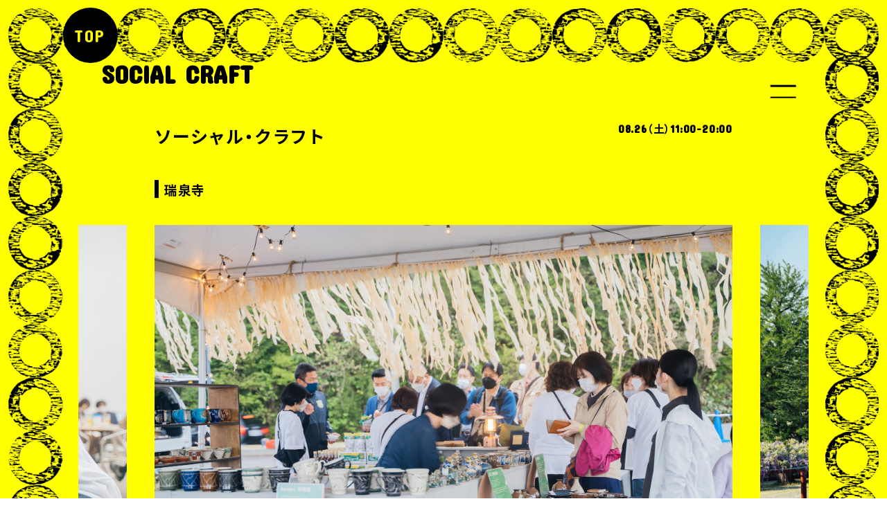

--- FILE ---
content_type: text/html; charset=UTF-8
request_url: https://loopinami.com/socialcraft/
body_size: 15949
content:
<!DOCTYPE html>
<html lang="ja" class="no-js">
<head>

	<meta charset="UTF-8">
	<meta name="viewport" content="width=device-width, initial-scale=1.0">
	<meta http-equiv="X-UA-Compatible" content="IE=edge">
	<meta name="format-detection" content="telephone=no">
	<link rel="pingback" href="https://loopinami.com/xmlrpc.php">

	<meta name="keywords" content="">

	<link rel="apple-touch-icon" type="image/png" href="https://loopinami.com/wp-content/themes/loopinami/asset/images/common/favicon/apple-touch-icon-180x180.png">
	<link rel="icon" type="image/png" href="https://loopinami.com/wp-content/themes/loopinami/asset/images/common/favicon/apple-touch-icon-180x180.png">
	
	<!--[if lt IE 9]>
	<script src="https://loopinami.com/wp-content/themes/loopinami/js/html5.js"></script>
	<![endif]-->
	<script>(function(){document.documentElement.className='js'})();</script>
	<meta name='robots' content='max-image-preview:large' />
<link rel='dns-prefetch' href='//unpkg.com' />
<link rel='dns-prefetch' href='//cdn.jsdelivr.net' />
<link rel='dns-prefetch' href='//www.googletagmanager.com' />

<!-- SEO SIMPLE PACK 3.2.0 -->
<title>ソーシャル・クラフト｜LOOP INAMI ループイナミ</title>
<meta name="description" content="LOOP INAMI（ループイナミ）のフラッグシップイベント、「ソーシャル・クラフト」は、さまざまな社会課題と繋がりながら、 志と共に技術を活かしてものづくりを行う 作り手と出会える1日だけの特別なイベントです。">
<link rel="canonical" href="https://loopinami.com/socialcraft/">
<meta property="og:locale" content="ja_JP">
<meta property="og:type" content="article">
<meta property="og:image" content="https://loopinami.com/wp-content/uploads/2023/07/loopinami_ogimage.jpg">
<meta property="og:title" content="ソーシャル・クラフト｜LOOP INAMI ループイナミ">
<meta property="og:description" content="LOOP INAMI（ループイナミ）のフラッグシップイベント、「ソーシャル・クラフト」は、さまざまな社会課題と繋がりながら、 志と共に技術を活かしてものづくりを行う 作り手と出会える1日だけの特別なイベントです。">
<meta property="og:url" content="https://loopinami.com/socialcraft/">
<meta property="og:site_name" content="LOOP INAMI ループイナミ">
<meta name="twitter:card" content="summary_large_image">
<!-- Google Analytics (gtag.js) -->
<script async src="https://www.googletagmanager.com/gtag/js?id=G-J9NXGQZP7T"></script>
<script>
	window.dataLayer = window.dataLayer || [];
	function gtag(){dataLayer.push(arguments);}
	gtag("js", new Date());
	gtag("config", "G-J9NXGQZP7T");
</script>
	<!-- / SEO SIMPLE PACK -->

<style id='wp-img-auto-sizes-contain-inline-css' type='text/css'>
img:is([sizes=auto i],[sizes^="auto," i]){contain-intrinsic-size:3000px 1500px}
/*# sourceURL=wp-img-auto-sizes-contain-inline-css */
</style>
<link rel='stylesheet' id='swiper-css' href='https://loopinami.com/wp-content/themes/loopinami/asset/css/swiper.css?ver=0.1' type='text/css' media='all' />
<link rel='stylesheet' id='style-css' href='https://loopinami.com/wp-content/themes/loopinami/style.css?ver=6.9' type='text/css' media='all' />
<link rel='stylesheet' id='YakuHanJP-css' href='https://cdn.jsdelivr.net/npm/yakuhanjp@3.4.1/dist/css/yakuhanjp.min.css?ver=0.1' type='text/css' media='all' />
<link rel='stylesheet' id='mycommon-css' href='https://loopinami.com/wp-content/themes/loopinami/asset/css/style.css?ver=0.4.6.7' type='text/css' media='all' />
<link rel='stylesheet' id='wp-block-library-css' href='https://loopinami.com/wp-includes/css/dist/block-library/style.min.css?ver=6.9' type='text/css' media='all' />
<style id='global-styles-inline-css' type='text/css'>
:root{--wp--preset--aspect-ratio--square: 1;--wp--preset--aspect-ratio--4-3: 4/3;--wp--preset--aspect-ratio--3-4: 3/4;--wp--preset--aspect-ratio--3-2: 3/2;--wp--preset--aspect-ratio--2-3: 2/3;--wp--preset--aspect-ratio--16-9: 16/9;--wp--preset--aspect-ratio--9-16: 9/16;--wp--preset--color--black: #000000;--wp--preset--color--cyan-bluish-gray: #abb8c3;--wp--preset--color--white: #ffffff;--wp--preset--color--pale-pink: #f78da7;--wp--preset--color--vivid-red: #cf2e2e;--wp--preset--color--luminous-vivid-orange: #ff6900;--wp--preset--color--luminous-vivid-amber: #fcb900;--wp--preset--color--light-green-cyan: #7bdcb5;--wp--preset--color--vivid-green-cyan: #00d084;--wp--preset--color--pale-cyan-blue: #8ed1fc;--wp--preset--color--vivid-cyan-blue: #0693e3;--wp--preset--color--vivid-purple: #9b51e0;--wp--preset--gradient--vivid-cyan-blue-to-vivid-purple: linear-gradient(135deg,rgb(6,147,227) 0%,rgb(155,81,224) 100%);--wp--preset--gradient--light-green-cyan-to-vivid-green-cyan: linear-gradient(135deg,rgb(122,220,180) 0%,rgb(0,208,130) 100%);--wp--preset--gradient--luminous-vivid-amber-to-luminous-vivid-orange: linear-gradient(135deg,rgb(252,185,0) 0%,rgb(255,105,0) 100%);--wp--preset--gradient--luminous-vivid-orange-to-vivid-red: linear-gradient(135deg,rgb(255,105,0) 0%,rgb(207,46,46) 100%);--wp--preset--gradient--very-light-gray-to-cyan-bluish-gray: linear-gradient(135deg,rgb(238,238,238) 0%,rgb(169,184,195) 100%);--wp--preset--gradient--cool-to-warm-spectrum: linear-gradient(135deg,rgb(74,234,220) 0%,rgb(151,120,209) 20%,rgb(207,42,186) 40%,rgb(238,44,130) 60%,rgb(251,105,98) 80%,rgb(254,248,76) 100%);--wp--preset--gradient--blush-light-purple: linear-gradient(135deg,rgb(255,206,236) 0%,rgb(152,150,240) 100%);--wp--preset--gradient--blush-bordeaux: linear-gradient(135deg,rgb(254,205,165) 0%,rgb(254,45,45) 50%,rgb(107,0,62) 100%);--wp--preset--gradient--luminous-dusk: linear-gradient(135deg,rgb(255,203,112) 0%,rgb(199,81,192) 50%,rgb(65,88,208) 100%);--wp--preset--gradient--pale-ocean: linear-gradient(135deg,rgb(255,245,203) 0%,rgb(182,227,212) 50%,rgb(51,167,181) 100%);--wp--preset--gradient--electric-grass: linear-gradient(135deg,rgb(202,248,128) 0%,rgb(113,206,126) 100%);--wp--preset--gradient--midnight: linear-gradient(135deg,rgb(2,3,129) 0%,rgb(40,116,252) 100%);--wp--preset--font-size--small: 13px;--wp--preset--font-size--medium: 20px;--wp--preset--font-size--large: 36px;--wp--preset--font-size--x-large: 42px;--wp--preset--spacing--20: 0.44rem;--wp--preset--spacing--30: 0.67rem;--wp--preset--spacing--40: 1rem;--wp--preset--spacing--50: 1.5rem;--wp--preset--spacing--60: 2.25rem;--wp--preset--spacing--70: 3.38rem;--wp--preset--spacing--80: 5.06rem;--wp--preset--shadow--natural: 6px 6px 9px rgba(0, 0, 0, 0.2);--wp--preset--shadow--deep: 12px 12px 50px rgba(0, 0, 0, 0.4);--wp--preset--shadow--sharp: 6px 6px 0px rgba(0, 0, 0, 0.2);--wp--preset--shadow--outlined: 6px 6px 0px -3px rgb(255, 255, 255), 6px 6px rgb(0, 0, 0);--wp--preset--shadow--crisp: 6px 6px 0px rgb(0, 0, 0);}:where(.is-layout-flex){gap: 0.5em;}:where(.is-layout-grid){gap: 0.5em;}body .is-layout-flex{display: flex;}.is-layout-flex{flex-wrap: wrap;align-items: center;}.is-layout-flex > :is(*, div){margin: 0;}body .is-layout-grid{display: grid;}.is-layout-grid > :is(*, div){margin: 0;}:where(.wp-block-columns.is-layout-flex){gap: 2em;}:where(.wp-block-columns.is-layout-grid){gap: 2em;}:where(.wp-block-post-template.is-layout-flex){gap: 1.25em;}:where(.wp-block-post-template.is-layout-grid){gap: 1.25em;}.has-black-color{color: var(--wp--preset--color--black) !important;}.has-cyan-bluish-gray-color{color: var(--wp--preset--color--cyan-bluish-gray) !important;}.has-white-color{color: var(--wp--preset--color--white) !important;}.has-pale-pink-color{color: var(--wp--preset--color--pale-pink) !important;}.has-vivid-red-color{color: var(--wp--preset--color--vivid-red) !important;}.has-luminous-vivid-orange-color{color: var(--wp--preset--color--luminous-vivid-orange) !important;}.has-luminous-vivid-amber-color{color: var(--wp--preset--color--luminous-vivid-amber) !important;}.has-light-green-cyan-color{color: var(--wp--preset--color--light-green-cyan) !important;}.has-vivid-green-cyan-color{color: var(--wp--preset--color--vivid-green-cyan) !important;}.has-pale-cyan-blue-color{color: var(--wp--preset--color--pale-cyan-blue) !important;}.has-vivid-cyan-blue-color{color: var(--wp--preset--color--vivid-cyan-blue) !important;}.has-vivid-purple-color{color: var(--wp--preset--color--vivid-purple) !important;}.has-black-background-color{background-color: var(--wp--preset--color--black) !important;}.has-cyan-bluish-gray-background-color{background-color: var(--wp--preset--color--cyan-bluish-gray) !important;}.has-white-background-color{background-color: var(--wp--preset--color--white) !important;}.has-pale-pink-background-color{background-color: var(--wp--preset--color--pale-pink) !important;}.has-vivid-red-background-color{background-color: var(--wp--preset--color--vivid-red) !important;}.has-luminous-vivid-orange-background-color{background-color: var(--wp--preset--color--luminous-vivid-orange) !important;}.has-luminous-vivid-amber-background-color{background-color: var(--wp--preset--color--luminous-vivid-amber) !important;}.has-light-green-cyan-background-color{background-color: var(--wp--preset--color--light-green-cyan) !important;}.has-vivid-green-cyan-background-color{background-color: var(--wp--preset--color--vivid-green-cyan) !important;}.has-pale-cyan-blue-background-color{background-color: var(--wp--preset--color--pale-cyan-blue) !important;}.has-vivid-cyan-blue-background-color{background-color: var(--wp--preset--color--vivid-cyan-blue) !important;}.has-vivid-purple-background-color{background-color: var(--wp--preset--color--vivid-purple) !important;}.has-black-border-color{border-color: var(--wp--preset--color--black) !important;}.has-cyan-bluish-gray-border-color{border-color: var(--wp--preset--color--cyan-bluish-gray) !important;}.has-white-border-color{border-color: var(--wp--preset--color--white) !important;}.has-pale-pink-border-color{border-color: var(--wp--preset--color--pale-pink) !important;}.has-vivid-red-border-color{border-color: var(--wp--preset--color--vivid-red) !important;}.has-luminous-vivid-orange-border-color{border-color: var(--wp--preset--color--luminous-vivid-orange) !important;}.has-luminous-vivid-amber-border-color{border-color: var(--wp--preset--color--luminous-vivid-amber) !important;}.has-light-green-cyan-border-color{border-color: var(--wp--preset--color--light-green-cyan) !important;}.has-vivid-green-cyan-border-color{border-color: var(--wp--preset--color--vivid-green-cyan) !important;}.has-pale-cyan-blue-border-color{border-color: var(--wp--preset--color--pale-cyan-blue) !important;}.has-vivid-cyan-blue-border-color{border-color: var(--wp--preset--color--vivid-cyan-blue) !important;}.has-vivid-purple-border-color{border-color: var(--wp--preset--color--vivid-purple) !important;}.has-vivid-cyan-blue-to-vivid-purple-gradient-background{background: var(--wp--preset--gradient--vivid-cyan-blue-to-vivid-purple) !important;}.has-light-green-cyan-to-vivid-green-cyan-gradient-background{background: var(--wp--preset--gradient--light-green-cyan-to-vivid-green-cyan) !important;}.has-luminous-vivid-amber-to-luminous-vivid-orange-gradient-background{background: var(--wp--preset--gradient--luminous-vivid-amber-to-luminous-vivid-orange) !important;}.has-luminous-vivid-orange-to-vivid-red-gradient-background{background: var(--wp--preset--gradient--luminous-vivid-orange-to-vivid-red) !important;}.has-very-light-gray-to-cyan-bluish-gray-gradient-background{background: var(--wp--preset--gradient--very-light-gray-to-cyan-bluish-gray) !important;}.has-cool-to-warm-spectrum-gradient-background{background: var(--wp--preset--gradient--cool-to-warm-spectrum) !important;}.has-blush-light-purple-gradient-background{background: var(--wp--preset--gradient--blush-light-purple) !important;}.has-blush-bordeaux-gradient-background{background: var(--wp--preset--gradient--blush-bordeaux) !important;}.has-luminous-dusk-gradient-background{background: var(--wp--preset--gradient--luminous-dusk) !important;}.has-pale-ocean-gradient-background{background: var(--wp--preset--gradient--pale-ocean) !important;}.has-electric-grass-gradient-background{background: var(--wp--preset--gradient--electric-grass) !important;}.has-midnight-gradient-background{background: var(--wp--preset--gradient--midnight) !important;}.has-small-font-size{font-size: var(--wp--preset--font-size--small) !important;}.has-medium-font-size{font-size: var(--wp--preset--font-size--medium) !important;}.has-large-font-size{font-size: var(--wp--preset--font-size--large) !important;}.has-x-large-font-size{font-size: var(--wp--preset--font-size--x-large) !important;}
/*# sourceURL=global-styles-inline-css */
</style>

<style id='classic-theme-styles-inline-css' type='text/css'>
/*! This file is auto-generated */
.wp-block-button__link{color:#fff;background-color:#32373c;border-radius:9999px;box-shadow:none;text-decoration:none;padding:calc(.667em + 2px) calc(1.333em + 2px);font-size:1.125em}.wp-block-file__button{background:#32373c;color:#fff;text-decoration:none}
/*# sourceURL=/wp-includes/css/classic-themes.min.css */
</style>
<link rel='stylesheet' id='contact-form-7-css' href='https://loopinami.com/wp-content/plugins/contact-form-7/includes/css/styles.css?ver=5.7.7' type='text/css' media='all' />
<link rel='stylesheet' id='searchandfilter-css' href='https://loopinami.com/wp-content/plugins/search-filter/style.css?ver=1' type='text/css' media='all' />
<link rel='stylesheet' id='wp-pagenavi-css' href='https://loopinami.com/wp-content/plugins/wp-pagenavi/pagenavi-css.css?ver=2.70' type='text/css' media='all' />
<script>
	function get_bloginfo(arg) {
		switch (arg) {
			case 'name': return "LOOP INAMI ループイナミ";
			case 'url': return "https://loopinami.com";
			case 'template_url': return "https://loopinami.com/wp-content/themes/loopinami";
			case 'wpurl': return "https://loopinami.com";
		}
	}
</script>
<script type="text/javascript" src="https://loopinami.com/wp-content/themes/loopinami/asset/js/jquery-3.3.1.min.js?ver=3.3.1" id="myjquery-js"></script>
<script type="text/javascript" src="https://loopinami.com/wp-content/themes/loopinami/asset/js/lib.js?ver=0.1" id="script-lib-js"></script>
<script type="text/javascript" src="https://loopinami.com/wp-content/themes/loopinami/asset/js/smooth-scroll.js?ver=0.1" id="smooth-scroll-js"></script>
<script type="text/javascript" src="https://loopinami.com/wp-content/themes/loopinami/asset/js/common.js?ver=0.1.2" id="script-common-js"></script>
<script type="text/javascript" src="https://unpkg.com/infinite-scroll@4/dist/infinite-scroll.pkgd.min.js?ver=0.1" id="infinite-scroll-js"></script>
<script type="text/javascript" src="https://unpkg.com/swiper@8/swiper-bundle.min.js?ver=0.1.1" id="swiper-js"></script>
<link rel='shortlink' href='https://loopinami.com/?p=79' />
<meta name="generator" content="Site Kit by Google 1.168.0" /></head>

<body class="wp-singular page-template-default page page-id-79 wp-theme-loopinami first page-socialcraft">
			<header id="site-header">
		<div class="goheadtop">
					<div class="date eng"><a href="/"><svg xmlns="http://www.w3.org/2000/svg" viewBox="0 0 86 86">
						<g transform="translate(-98 -13)">
							<circle cx="43" cy="43" r="43" transform="translate(98 13)"/>
							<text id="TOP" transform="translate(141 67)" fill="#ff0" font-size="32" font-family="ConcertOne-Regular, Concert One" letter-spacing="0.05em"><tspan x="-26" y="0">TOP</tspan></text>
						</g>
					</svg></a></div>
				</div>
			<div class="links">
				<div class="gbtn">
  <input type="checkbox" id="btnmenu"  class="btn-menu toggl-btn toggl-menu" />
  <label for="btnmenu">
    <span></span>
    <span></span>
  </label>
</div>


			</div>
			<div id="gnavi" class="gn-wrap" style="display: none;">
    <ul>
      <li class="eng"><a href="/" class="btn-menu">TOP</a></li>
      <li class="eng"><a href="/news" class="btn-menu">NEWS</a></li>
      <li class="eng"><a href="/socialcraft" class="btn-menu">SOCIAL CRAFT</a></li>
      <li class="eng"><a href="/event" class="btn-menu">EVENT</a></li>
      <!--li class="eng"><a href="#map" class="btn-menu">MAP</a></li-->
      <li class="eng"><a href="/what-is-loopinami" class="btn-menu">WHAT’S LOOP INAMI</a></li>
    </ul>
    <div class="contents2">
        <a href="https://www.instagram.com/loop_inami/" target="_blank" class="eng icon_insta">　</a>
    </div>
</div>
		</header>
		<section id="container">
	

<section id="socialcraft" class="page-content">
    <div class="page_frame_upper">
        <div class="loop_upper hidden-sp">
    <figure><img src="/wp-content/themes/loopinami/asset/images/common/frame_upper.png"></figure>
</div>
<div class="loop_upper hidden-no-sp">
    <figure><img src="/wp-content/themes/loopinami/asset/images/common/frame_upper_sp.png"></figure>
</div>    </div>
    <h1 class="eng">SOCIAL CRAFT</h1>
    <div class="content01">
        <header class="info">
            <h2>ソーシャル・クラフト</h2>
            <p class="eng">08.26（土）11:00-20:00</p>
        </header>
        <div class="areatag">
            <span>瑞泉寺</span></div>
        <div class="slide-container">
            <!-- スライダーのコンテナ -->
            <div class="swiper">
                <!-- 必要に応じたwrapper -->
                <div class="swiper-wrapper">
                    <!-- スライド -->
                                                                <div class="swiper-slide"><div class="image_area">
                            <figure><img src="https://loopinami.com/wp-content/uploads/2023/07/pixta_22995859_M_retouch.jpg" alt="" /></figure>
                        </div></div>
                                            <div class="swiper-slide"><div class="image_area">
                            <figure><img src="https://loopinami.com/wp-content/uploads/2023/07/220423_BNC_163942.jpg" alt="" /></figure>
                        </div></div>
                                            <div class="swiper-slide"><div class="image_area">
                            <figure><img src="https://loopinami.com/wp-content/uploads/2023/06/220423_BNC_161618.jpeg" alt="" /></figure>
                        </div></div>
                                            <div class="swiper-slide"><div class="image_area">
                            <figure><img src="https://loopinami.com/wp-content/uploads/2023/06/home-03.jpg" alt="" /></figure>
                        </div></div>
                                                        </div>
            </div>
        </div>
        <script>
            const swiper = new Swiper(".swiper", {
                loop: true,
                speed: 1000,
                autoplay: {
                    delay: 2000,
                },
                spaceBetween: 40,
                centeredSlides: true,
            });
        </script>

        <div class="felloship">
            <h3>「ソーシャル・クラフト」とは、社会的な要素と手工芸の意味を持つ「クラフト」を組み合わせた造語で、「社会課題に貢献するものづくり」を表す新しい概念です。</h3>
<p>&nbsp;</p>
<p>私たちの身近なところには、さまざまな社会課題が山積しています。</p>
<p>最悪の場合、地域や産業の存続にも関わる可能性があります。</p>
<p>&nbsp;</p>
<p>しかし、当然ながら、誰も意識せず行動もしなければ「課題」はいつまで経っても「課題」のままです。</p>
<p>
まずは気づくこと、興味を持つこと。</p>
<p>そのためには、一人一人が自分の価値観に敏感になる必要があります。</p>
<p>&nbsp;</p>
<p>「ソーシャル・クラフト」は、さまざまな社会課題を背景に、志と共に技術を活かしてものづくりを行う作り手との交流の場。</p>
<p>&nbsp;</p>
<p>このイベントを通じて、未来へのシナジーが生まれるきっかけ作りを目指します。</p>
<p>&nbsp;</p>
<p><img fetchpriority="high" decoding="async" class="alignnone size-full wp-image-106" src="https://loopinami.com/wp-content/uploads/2023/06/img-socialcraft.png" alt="" width="1800" height="938" /></p>
<p>&nbsp;</p>
<h4>日時</h4>
<p>8月26日（土）11:00～20:00</p>
<p>物販：11:00～17:00</p>
<p>飲食：11:00～20:00（売り切れ次第、終了）</p>
<h4>会場</h4>
<p>真宗大谷派 井波別院瑞泉寺（富山県南砺市井波3050）</p>
<p><a href="https://goo.gl/maps/EwzEYn3pR8BewBhMA">Google MAP ＞</a></p>
<h4>主催</h4>
<p>南砺市いなみ国際木彫刻キャンプ実行委員会</p>
<p>&nbsp;</p>
<p><a href="https://loopinami.com/news/157/" target="_blank" rel="noopener noreferrer">（受付終了）出店者募集について＞</a></p>
        </div>
    </div>
    <h2 class="eng">SHOP LIST</h2>
    <div class="content01">
        <ul class="list">
                                        <li><div class="shop_item">
                        <div class="image_area">
                                                    <figure><img width="2888" height="2886" src="https://loopinami.com/wp-content/uploads/2023/08/1e40b8c0e38a657ccc25bbff8f25feeb-e1691962155859.jpg" class="attachment-post-thumbnail size-post-thumbnail wp-post-image" alt="豊田合成株式会社Re-s" decoding="async" srcset="https://loopinami.com/wp-content/uploads/2023/08/1e40b8c0e38a657ccc25bbff8f25feeb-e1691962155859.jpg 2888w, https://loopinami.com/wp-content/uploads/2023/08/1e40b8c0e38a657ccc25bbff8f25feeb-e1691962155859-150x150.jpg 150w, https://loopinami.com/wp-content/uploads/2023/08/1e40b8c0e38a657ccc25bbff8f25feeb-e1691962155859-300x300.jpg 300w, https://loopinami.com/wp-content/uploads/2023/08/1e40b8c0e38a657ccc25bbff8f25feeb-e1691962155859-768x767.jpg 768w, https://loopinami.com/wp-content/uploads/2023/08/1e40b8c0e38a657ccc25bbff8f25feeb-e1691962155859-1024x1024.jpg 1024w, https://loopinami.com/wp-content/uploads/2023/08/1e40b8c0e38a657ccc25bbff8f25feeb-e1691962155859-1536x1536.jpg 1536w, https://loopinami.com/wp-content/uploads/2023/08/1e40b8c0e38a657ccc25bbff8f25feeb-e1691962155859-2048x2048.jpg 2048w" sizes="(max-width: 2888px) 100vw, 2888px" /></figure>
                                                </div>
                        <div class="text_area">
                            <h3>豊田合成株式会社</h3>
                            <p class="area">
                                                        </p>
                            <div class="container">
                                <div class="text" style="display:none">
                                    <p>【販売予定】</p>
<p>自動車製造過程で出た廃材を活用したバッグやグッズ</p>
<p>【概要】</p>
<p>Re-s（リーズ）は、豊田合成株式会社のサステナビリティ向上のための取組の一環としてスタート。耐久性に優れた自動車部品に着目し、「廃棄している素材を少しでも削減したい。」という思いを原動力に活動している。</p>
<p><a style="font-size: 1.28571vw;" href="https://www.toyoda-gosei.co.jp" target="_blank" rel="noopener noreferrer">ホームページ＞</a></p>
                                </div>
                                <div class="more"><a class="eng">MORE <svg xmlns="http://www.w3.org/2000/svg" viewBox="0 0 27.8 11.965"><path id="パス_817" data-name="パス 817" d="M-1138.668-3128.688l13.6,10.933,13.57-10.933" transform="translate(1138.981 3129.077)" fill="none" stroke="#000" stroke-width="2"/></svg></a></div>
                            </div>
                        </div>
                        
            </div></li>
                            <li><div class="shop_item">
                        <div class="image_area">
                                                    <figure><img width="932" height="1246" src="https://loopinami.com/wp-content/uploads/2023/08/appoptosis_image.png" class="attachment-post-thumbnail size-post-thumbnail wp-post-image" alt="APOPTOSIS" decoding="async" /></figure>
                                                </div>
                        <div class="text_area">
                            <h3>APOPTOSIS</h3>
                            <p class="area">
                                                        </p>
                            <div class="container">
                                <div class="text" style="display:none">
                                    <p>【販売予定】</p>
<p>スパークリングジャパニーズティー</p>
<p>【概要】</p>
<p>静岡で何度も受賞されてきた茶畑や150年以上も続く伝統的な農法により作られた高級静岡茶を、水のみで一滴一滴時間をかけて抽出。旨味と香りを最大限出した状態でボトリングしたスパークリングティー。</p>
<p><a href="https://www.apoptosisday.com/">ホームページ＞</a></p>
                                </div>
                                <div class="more"><a class="eng">MORE <svg xmlns="http://www.w3.org/2000/svg" viewBox="0 0 27.8 11.965"><path id="パス_817" data-name="パス 817" d="M-1138.668-3128.688l13.6,10.933,13.57-10.933" transform="translate(1138.981 3129.077)" fill="none" stroke="#000" stroke-width="2"/></svg></a></div>
                            </div>
                        </div>
                        
            </div></li>
                            <li><div class="shop_item">
                        <div class="image_area">
                                                    <figure><img width="1080" height="1081" src="https://loopinami.com/wp-content/uploads/2023/08/9532eb727ad38a8442c0cc7cd1344e3a.jpg" class="attachment-post-thumbnail size-post-thumbnail wp-post-image" alt="ゴールドウインラグビー日本代表KV" decoding="async" /></figure>
                                                </div>
                        <div class="text_area">
                            <h3>株式会社ゴールドウイン</h3>
                            <p class="area">
                                                        </p>
                            <div class="container">
                                <div class="text" style="display:none">
                                    <p>同社が展開するラグビーブランド【カンタベリー(Canterbury)】が供給している、ラグビー日本代表ジャージーの展示と、古着の回収を行います。</p>
<p>&nbsp;</p>
<p><a href="https://loopinami.com/news/888/">古着回収について＞</a></p>
<p><a href="https://www.goldwin.co.jp/canterbury/">ブランドホームページ＞</a></p>
                                </div>
                                <div class="more"><a class="eng">MORE <svg xmlns="http://www.w3.org/2000/svg" viewBox="0 0 27.8 11.965"><path id="パス_817" data-name="パス 817" d="M-1138.668-3128.688l13.6,10.933,13.57-10.933" transform="translate(1138.981 3129.077)" fill="none" stroke="#000" stroke-width="2"/></svg></a></div>
                            </div>
                        </div>
                        
            </div></li>
                            <li><div class="shop_item">
                        <div class="image_area">
                                                    <figure><img width="4496" height="3035" src="https://loopinami.com/wp-content/uploads/2023/08/2855e193490024dfa41284641a38cadb.jpg" class="attachment-post-thumbnail size-post-thumbnail wp-post-image" alt="キナリ木工所" decoding="async" /></figure>
                                                </div>
                        <div class="text_area">
                            <h3>キナリ木工所</h3>
                            <p class="area">
                                                        </p>
                            <div class="container">
                                <div class="text" style="display:none">
                                    <p>【販売予定】</p>
<p>木と布・革を組み合わせたバッグやステーショナリー</p>
<p>【概要】</p>
<p>家具のまち飛騨で、地元のナラ材を有効活用しながら、木工と椅子張り職人夫婦が独自性ある木と布・革を組み合わせた商品を手がけている。</p>
<p><a style="font-size: 1.28571vw;" href="https://kinariten.com/" target="_blank" rel="noopener noreferrer">ホームページ＞</a></p>
                                </div>
                                <div class="more"><a class="eng">MORE <svg xmlns="http://www.w3.org/2000/svg" viewBox="0 0 27.8 11.965"><path id="パス_817" data-name="パス 817" d="M-1138.668-3128.688l13.6,10.933,13.57-10.933" transform="translate(1138.981 3129.077)" fill="none" stroke="#000" stroke-width="2"/></svg></a></div>
                            </div>
                        </div>
                        
            </div></li>
                            <li><div class="shop_item">
                        <div class="image_area">
                                                    <figure><img width="3966" height="2643" src="https://loopinami.com/wp-content/uploads/2023/08/d77f9040da12032c98ce2d62ea81cb41.jpg" class="attachment-post-thumbnail size-post-thumbnail wp-post-image" alt="大寺幸八郎商店写真" decoding="async" /></figure>
                                                </div>
                        <div class="text_area">
                            <h3>大寺幸八郎商店</h3>
                            <p class="area">
                                                        </p>
                            <div class="container">
                                <div class="text" style="display:none">
                                    <p>【販売予定】</p>
<p>ミニの干支シリーズなど</p>
<p>【概要】</p>
<p>高岡の老舗鋳物メーカーとして、鋳造技術を活かしながら現代の暮らしに合う新しい銅器の楽しみを提供している。</p>
<p><a href="https://ootera.com/" target="_blank" rel="noopener noreferrer">ホームページ＞</a></p>
                                </div>
                                <div class="more"><a class="eng">MORE <svg xmlns="http://www.w3.org/2000/svg" viewBox="0 0 27.8 11.965"><path id="パス_817" data-name="パス 817" d="M-1138.668-3128.688l13.6,10.933,13.57-10.933" transform="translate(1138.981 3129.077)" fill="none" stroke="#000" stroke-width="2"/></svg></a></div>
                            </div>
                        </div>
                        
            </div></li>
                            <li><div class="shop_item">
                        <div class="image_area">
                                                    <figure><img width="3507" height="2480" src="https://loopinami.com/wp-content/uploads/2023/08/main_01.jpg" class="attachment-post-thumbnail size-post-thumbnail wp-post-image" alt="RetRe" decoding="async" /></figure>
                                                </div>
                        <div class="text_area">
                            <h3>RetRe（尾山製材株式会社）</h3>
                            <p class="area">
                                                        </p>
                            <div class="container">
                                <div class="text" style="display:none">
                                    <p>【販売予定】</p>
<p>オリジナルデザインの虫喰いの壁掛け時計や花器</p>
<p>【概要】</p>
<p>虫喰いナラ材を使い、環境に優しい自然素材のみつろうクリームで仕上げた商品の制作を通して、里山再生に貢献している。</p>
<p><a href="https://www.retre.jp/" target="_blank" rel="noopener noreferrer">ホームページ＞</a></p>
                                </div>
                                <div class="more"><a class="eng">MORE <svg xmlns="http://www.w3.org/2000/svg" viewBox="0 0 27.8 11.965"><path id="パス_817" data-name="パス 817" d="M-1138.668-3128.688l13.6,10.933,13.57-10.933" transform="translate(1138.981 3129.077)" fill="none" stroke="#000" stroke-width="2"/></svg></a></div>
                            </div>
                        </div>
                        
            </div></li>
                            <li><div class="shop_item">
                        <div class="image_area">
                                                    <figure><img width="1280" height="1280" src="https://loopinami.com/wp-content/uploads/2023/08/S__2080776.jpg" class="attachment-post-thumbnail size-post-thumbnail wp-post-image" alt="Lantern" decoding="async" /></figure>
                                                </div>
                        <div class="text_area">
                            <h3>Lantern</h3>
                            <p class="area">
                                                        </p>
                            <div class="container">
                                <div class="text" style="display:none">
                                    <p>【販売予定】</p>
<p>アメカジやワーク、アウトドア、ストリートなどのジャンルレスな古着</p>
<p>【概要】</p>
<p>希少価値とクオリティにこだわってセレクトした古着を通して、“自分の価値観をまとう”スタイル提案を行っているUsed＆Vintageショップ。</p>
<p><a href="https://lanternhouse.thebase.in/">ホームページ＞</a></p>
                                </div>
                                <div class="more"><a class="eng">MORE <svg xmlns="http://www.w3.org/2000/svg" viewBox="0 0 27.8 11.965"><path id="パス_817" data-name="パス 817" d="M-1138.668-3128.688l13.6,10.933,13.57-10.933" transform="translate(1138.981 3129.077)" fill="none" stroke="#000" stroke-width="2"/></svg></a></div>
                            </div>
                        </div>
                        
            </div></li>
                            <li><div class="shop_item">
                        <div class="image_area">
                                                    <figure><img width="1500" height="1500" src="https://loopinami.com/wp-content/uploads/2023/08/cb9a57f38adcc87ffad7ba506e5e0a98.jpg" class="attachment-post-thumbnail size-post-thumbnail wp-post-image" alt="HÖBAL SPOON" decoding="async" /></figure>
                                                </div>
                        <div class="text_area">
                            <h3>HÖBAL SPOON</h3>
                            <p class="area">
                                                        </p>
                            <div class="container">
                                <div class="text" style="display:none">
                                    <p>【販売予定】</p>
<p>HÖBAL SPOONシリーズ</p>
<p>※斧とナイフを使って作る、1点物の北欧形のスプーン</p>
<p>【概要】</p>
<p>自ら地域の森林整備活動を行いながら、利用価値が低い小径木の生木を使い一つ一つ手彫りでスプーンを制作している。</p>
<p><a href="https://www.hobal-spoon.com">ホームページ＞</a></p>
                                </div>
                                <div class="more"><a class="eng">MORE <svg xmlns="http://www.w3.org/2000/svg" viewBox="0 0 27.8 11.965"><path id="パス_817" data-name="パス 817" d="M-1138.668-3128.688l13.6,10.933,13.57-10.933" transform="translate(1138.981 3129.077)" fill="none" stroke="#000" stroke-width="2"/></svg></a></div>
                            </div>
                        </div>
                        
            </div></li>
                            <li><div class="shop_item">
                        <div class="image_area">
                                                    <figure><img width="2748" height="2748" src="https://loopinami.com/wp-content/uploads/2023/08/73FB67C8-C35E-4DB5-9AA6-FEDD8B35D99F.jpeg" class="attachment-post-thumbnail size-post-thumbnail wp-post-image" alt="やおや八○九" decoding="async" /></figure>
                                                </div>
                        <div class="text_area">
                            <h3>やおや八○九</h3>
                            <p class="area">
                                                        </p>
                            <div class="container">
                                <div class="text" style="display:none">
                                    <p>【販売予定】</p>
<p>アホ(にんにく)、アホカレー、お米</p>
<p>【概要】</p>
<p>農薬・化学肥料・除草剤不使用はもちろんのこと、『生産者の顔・生産プロセスが見えるお野菜が一番おいしい』を信念に、作り手自らが積極的にSNSで発信をしながら安心・安全なお野菜を食卓に届けている。</p>
<p><a href="https://hachimaruku.com/">ホームページ＞</a></p>
                                </div>
                                <div class="more"><a class="eng">MORE <svg xmlns="http://www.w3.org/2000/svg" viewBox="0 0 27.8 11.965"><path id="パス_817" data-name="パス 817" d="M-1138.668-3128.688l13.6,10.933,13.57-10.933" transform="translate(1138.981 3129.077)" fill="none" stroke="#000" stroke-width="2"/></svg></a></div>
                            </div>
                        </div>
                        
            </div></li>
                            <li><div class="shop_item">
                        <div class="image_area">
                                                    <figure><img width="5000" height="3256" src="https://loopinami.com/wp-content/uploads/2023/07/kissako_01.jpg" class="attachment-post-thumbnail size-post-thumbnail wp-post-image" alt="KISSAKO" decoding="async" /></figure>
                                                </div>
                        <div class="text_area">
                            <h3>KISSAKO</h3>
                            <p class="area">
                                                        </p>
                            <div class="container">
                                <div class="text" style="display:none">
                                    <p>【販売予定】</p>
<p>陶芸作家や窯元のデッドストックを金継ぎでリメイクした「継皿」、全27パターンのカラフルな漆箸「色箸」</p>
<p>【概要】</p>
<p>KISSAKOは伝統的な漆のイメージを転換し、「見るだけで明るく、触れて使えば心地よい。 あなたらしい、あたらしい漆器」を提案するサステナブルな漆器ブランド。</p>
<p><a href="https://www.kissako-urushi.com/">ホームページ＞</a></p>
                                </div>
                                <div class="more"><a class="eng">MORE <svg xmlns="http://www.w3.org/2000/svg" viewBox="0 0 27.8 11.965"><path id="パス_817" data-name="パス 817" d="M-1138.668-3128.688l13.6,10.933,13.57-10.933" transform="translate(1138.981 3129.077)" fill="none" stroke="#000" stroke-width="2"/></svg></a></div>
                            </div>
                        </div>
                        
            </div></li>
                            <li><div class="shop_item">
                        <div class="image_area">
                                                    <figure><img width="1272" height="1272" src="https://loopinami.com/wp-content/uploads/2023/07/qino_main-e1691269257618.jpg" class="attachment-post-thumbnail size-post-thumbnail wp-post-image" alt="QINO（キノ）" decoding="async" srcset="https://loopinami.com/wp-content/uploads/2023/07/qino_main-e1691269257618.jpg 1272w, https://loopinami.com/wp-content/uploads/2023/07/qino_main-e1691269257618-150x150.jpg 150w, https://loopinami.com/wp-content/uploads/2023/07/qino_main-e1691269257618-300x300.jpg 300w, https://loopinami.com/wp-content/uploads/2023/07/qino_main-e1691269257618-768x768.jpg 768w, https://loopinami.com/wp-content/uploads/2023/07/qino_main-e1691269257618-1024x1024.jpg 1024w" sizes="(max-width: 1272px) 100vw, 1272px" /></figure>
                                                </div>
                        <div class="text_area">
                            <h3>QINO</h3>
                            <p class="area">
                                                        </p>
                            <div class="container">
                                <div class="text" style="display:none">
                                    <p>【販売予定】</p>
<p>QINO SODA-KUROMOJI-（木から生まれたスパークリングウォーター）、端材を活用したプロダクト</p>
<p>【概要】</p>
<p>石川の白山麓をフィールドに、木を使い、山を育て、水を守ることで都市に暮らす人と森の関係を捉え直しながら、意外性のある新しい木の使い道を形にしている。</p>
<p><a href="https://qino.jp/" target="_blank" rel="noopener noreferrer">ホームページ＞</a></p>
                                </div>
                                <div class="more"><a class="eng">MORE <svg xmlns="http://www.w3.org/2000/svg" viewBox="0 0 27.8 11.965"><path id="パス_817" data-name="パス 817" d="M-1138.668-3128.688l13.6,10.933,13.57-10.933" transform="translate(1138.981 3129.077)" fill="none" stroke="#000" stroke-width="2"/></svg></a></div>
                            </div>
                        </div>
                        
            </div></li>
                            <li><div class="shop_item">
                        <div class="image_area">
                                                    <figure><img width="990" height="990" src="https://loopinami.com/wp-content/uploads/2023/08/sikkiresutoran-e1691269429131.jpg" class="attachment-post-thumbnail size-post-thumbnail wp-post-image" alt="鷹休漆器店" decoding="async" srcset="https://loopinami.com/wp-content/uploads/2023/08/sikkiresutoran-e1691269429131.jpg 990w, https://loopinami.com/wp-content/uploads/2023/08/sikkiresutoran-e1691269429131-150x150.jpg 150w, https://loopinami.com/wp-content/uploads/2023/08/sikkiresutoran-e1691269429131-300x300.jpg 300w, https://loopinami.com/wp-content/uploads/2023/08/sikkiresutoran-e1691269429131-768x768.jpg 768w" sizes="(max-width: 990px) 100vw, 990px" /></figure>
                                                </div>
                        <div class="text_area">
                            <h3>鷹休漆器店</h3>
                            <p class="area">
                                                        </p>
                            <div class="container">
                                <div class="text" style="display:none">
                                    <p>【販売予定】</p>
<p>お椀などの休眠漆器</p>
<p>【概要】</p>
<p>数十年間使用されずに休眠している御膳や椀などを、廃棄される前に引き取り、クリーニングして引き継いでいくプロジェクトを行っている漆器店。</p>
<p><a href="https://www.uozu-sikki.com/" target="_blank" rel="noopener noreferrer">ホームページ＞</a></p>
                                </div>
                                <div class="more"><a class="eng">MORE <svg xmlns="http://www.w3.org/2000/svg" viewBox="0 0 27.8 11.965"><path id="パス_817" data-name="パス 817" d="M-1138.668-3128.688l13.6,10.933,13.57-10.933" transform="translate(1138.981 3129.077)" fill="none" stroke="#000" stroke-width="2"/></svg></a></div>
                            </div>
                        </div>
                        
            </div></li>
                            <li><div class="shop_item">
                        <div class="image_area">
                                                    <figure><img width="7952" height="5304" src="https://loopinami.com/wp-content/uploads/2023/06/DSC00720.jpg" class="attachment-post-thumbnail size-post-thumbnail wp-post-image" alt="tadas" decoding="async" /></figure>
                                                </div>
                        <div class="text_area">
                            <h3>tadas</h3>
                            <p class="area">
                                                        </p>
                            <div class="container">
                                <div class="text" style="display:none">
                                    <p>【販売予定】</p>
<p>セットアップ（トップス・パンツ）、留袖フォーマルドレス、アロハシャツなど</p>
<p>※すべて着物を仕立て直した衣服</p>
<p>【概要】</p>
<p>絹の町、八尾にある着物のアップサイクルブランド。伝統を尊重しながらも現代のスタイルとの融合を追求し、新しい着物の魅力と価値の創造を行っている。</p>
<p><a href="https://tadas.jp/" target="_blank" rel="noopener noreferrer">ホームページ＞</a></p>
                                </div>
                                <div class="more"><a class="eng">MORE <svg xmlns="http://www.w3.org/2000/svg" viewBox="0 0 27.8 11.965"><path id="パス_817" data-name="パス 817" d="M-1138.668-3128.688l13.6,10.933,13.57-10.933" transform="translate(1138.981 3129.077)" fill="none" stroke="#000" stroke-width="2"/></svg></a></div>
                            </div>
                        </div>
                        
            </div></li>
                            <li><div class="shop_item">
                        <div class="image_area">
                                                    <figure><img width="1182" height="1182" src="https://loopinami.com/wp-content/uploads/2023/06/356296689_803900021120986_7094212357882245385_n-2.jpg" class="attachment-post-thumbnail size-post-thumbnail wp-post-image" alt="P.T WORKS＆DESIGNバッグ" decoding="async" /></figure>
                                                </div>
                        <div class="text_area">
                            <h3>P.T WORKS＆DESIGN</h3>
                            <p class="area">
                                                        </p>
                            <div class="container">
                                <div class="text" style="display:none">
                                    <p>【販売予定】</p>
<p>極厚キャンバスと頑丈なリベットのトートバッグ</p>
<p>【概要】</p>
<p>極厚キャンバスを日本固有の柿渋で染めたスタンダードなトートバッグ。年齢性別を問わず、ファッションから仕事や生活の道具まで幅広く使えるアイテムとして、アメリカのプロダクトのスタンダードな雰囲気を表現している。</p>
<p><a href="https://ptworks-design.com/" target="_blank" rel="noopener noreferrer">ホームページ＞</a></p>
                                </div>
                                <div class="more"><a class="eng">MORE <svg xmlns="http://www.w3.org/2000/svg" viewBox="0 0 27.8 11.965"><path id="パス_817" data-name="パス 817" d="M-1138.668-3128.688l13.6,10.933,13.57-10.933" transform="translate(1138.981 3129.077)" fill="none" stroke="#000" stroke-width="2"/></svg></a></div>
                            </div>
                        </div>
                        
            </div></li>
                            <li><div class="shop_item">
                        <div class="image_area">
                                                    <figure><img width="1440" height="960" src="https://loopinami.com/wp-content/uploads/2023/07/image-Slide1_5f3ddbad59470.jpg" class="attachment-post-thumbnail size-post-thumbnail wp-post-image" alt="丸廣意匠（MARUHIRO SPRAY）" decoding="async" /></figure>
                                                </div>
                        <div class="text_area">
                            <h3>丸廣意匠（MARUHIRO SPRAY）</h3>
                            <p class="area">
                                                        </p>
                            <div class="container">
                                <div class="text" style="display:none">
                                    <p>【販売予定】</p>
<p>デッドストックの漆器や木地に塗装を施した商品</p>
<p>【概要】</p>
<p>福井県鯖江市河和田地区で木製品の吹付塗装を行う丸廣意匠が、デッドストックの漆器や木地に塗装を施し、新たな価値を探る実験的なプロジェクト。</p>
<p><a href="https://maruhiro-isho.com/" target="_blank" rel="noopener noreferrer">ホームページ＞</a></p>
                                </div>
                                <div class="more"><a class="eng">MORE <svg xmlns="http://www.w3.org/2000/svg" viewBox="0 0 27.8 11.965"><path id="パス_817" data-name="パス 817" d="M-1138.668-3128.688l13.6,10.933,13.57-10.933" transform="translate(1138.981 3129.077)" fill="none" stroke="#000" stroke-width="2"/></svg></a></div>
                            </div>
                        </div>
                        
            </div></li>
                            <li><div class="shop_item">
                        <div class="image_area">
                                                    <figure><img width="500" height="500" src="https://loopinami.com/wp-content/uploads/2023/06/ittenmonoichiba_logo.jpg" class="attachment-post-thumbnail size-post-thumbnail wp-post-image" alt="イッテンモノ市場" decoding="async" /></figure>
                                                </div>
                        <div class="text_area">
                            <h3>イッテンモノ市場</h3>
                            <p class="area">
                                                        </p>
                            <div class="container">
                                <div class="text" style="display:none">
                                    <p>【販売予定】</p>
<p>和紙小物、革小物、井波彫刻×藍染めコラボ商品、とやまクレイなど</p>
<p>【概要】<br />
地域の一点物や逸品を集めたこの日だけのPOPUPストア</p>
                                </div>
                                <div class="more"><a class="eng">MORE <svg xmlns="http://www.w3.org/2000/svg" viewBox="0 0 27.8 11.965"><path id="パス_817" data-name="パス 817" d="M-1138.668-3128.688l13.6,10.933,13.57-10.933" transform="translate(1138.981 3129.077)" fill="none" stroke="#000" stroke-width="2"/></svg></a></div>
                            </div>
                        </div>
                        
            </div></li>
                            <li><div class="shop_item">
                        <div class="image_area">
                                                    <figure><img width="4240" height="2832" src="https://loopinami.com/wp-content/uploads/2023/07/f4e08f9d4bea9201c85f03982763c83d.jpg" class="attachment-post-thumbnail size-post-thumbnail wp-post-image" alt="季ノ実店内内観" decoding="async" /></figure>
                                                </div>
                        <div class="text_area">
                            <h3>季ノ実</h3>
                            <p class="area">
                                                        </p>
                            <div class="container">
                                <div class="text" style="display:none">
                                    <p>【販売予定】</p>
<p>地元作家による作品、オリジナル商品など</p>
<p>【概要】</p>
<p>日本の四季の美しさと手作りの心温まるモノと体験を、木彫刻のまち井波から世界へ発信する小さなギャラリーショップ。</p>
<p><a href="https://kinomi-store.com/" target="_blank" rel="noopener noreferrer">ホームページ＞</a></p>
                                </div>
                                <div class="more"><a class="eng">MORE <svg xmlns="http://www.w3.org/2000/svg" viewBox="0 0 27.8 11.965"><path id="パス_817" data-name="パス 817" d="M-1138.668-3128.688l13.6,10.933,13.57-10.933" transform="translate(1138.981 3129.077)" fill="none" stroke="#000" stroke-width="2"/></svg></a></div>
                            </div>
                        </div>
                        
            </div></li>
                            <li><div class="shop_item">
                        <div class="image_area">
                                                    <figure><img width="543" height="405" src="https://loopinami.com/wp-content/uploads/2023/06/IMG_1240.jpeg" class="attachment-post-thumbnail size-post-thumbnail wp-post-image" alt="トトン" decoding="async" /></figure>
                                                </div>
                        <div class="text_area">
                            <h3>トトン</h3>
                            <p class="area">
                                                        </p>
                            <div class="container">
                                <div class="text" style="display:none">
                                    <div class="group w-full text-gray-800 dark:text-gray-100 border-b border-black/10 dark:border-gray-900/50 bg-gray-50 dark:bg-[#444654]">
<div class="flex p-4 gap-4 text-base md:gap-6 md:max-w-2xl lg:max-w-[38rem] xl:max-w-3xl md:py-6 lg:px-0 m-auto">
<div class="relative flex w-[calc(100%-50px)] flex-col gap-1 md:gap-3 lg:w-[calc(100%-115px)]">
<div class="flex flex-grow flex-col gap-3">
<div class="min-h-[20px] flex items-start overflow-x-auto whitespace-pre-wrap break-words flex-col gap-4">
<div class="markdown prose w-full break-words dark:prose-invert light">
<p>【販売予定】</p>
<p>アップサイクル家具、三助焼など</p>
</div>
<p>【概要】</p>
</div>
<div class="min-h-[20px] flex items-start overflow-x-auto whitespace-pre-wrap break-words flex-col gap-4">
<p>「捨てるをまわす、くらしをつくる」をコンセプトに、2022年10月に富山市の総曲輪にオープンした循環型ライフスタイル複合施設。</p>
</div>
</div>
<p><a href="https://toton.style/" target="_blank" rel="noopener noreferrer">ホームページ＞</a></p>
</div>
</div>
</div>
                                </div>
                                <div class="more"><a class="eng">MORE <svg xmlns="http://www.w3.org/2000/svg" viewBox="0 0 27.8 11.965"><path id="パス_817" data-name="パス 817" d="M-1138.668-3128.688l13.6,10.933,13.57-10.933" transform="translate(1138.981 3129.077)" fill="none" stroke="#000" stroke-width="2"/></svg></a></div>
                            </div>
                        </div>
                        
            </div></li>
                    </ul>
    </div>

    <h2 class="eng">FOOD</h2>
    <div class="content01">
        <ul class="list">
                                        <li><div class="shop_item">
                        <div class="image_area">
                                                    <figure><img width="1681" height="1681" src="https://loopinami.com/wp-content/uploads/2023/07/357969726_286571960537365_5349201091803374940_n-e1688885954816.jpg" class="attachment-post-thumbnail size-post-thumbnail wp-post-image" alt="ひらみぱん店舗外観" decoding="async" srcset="https://loopinami.com/wp-content/uploads/2023/07/357969726_286571960537365_5349201091803374940_n-e1688885954816.jpg 1681w, https://loopinami.com/wp-content/uploads/2023/07/357969726_286571960537365_5349201091803374940_n-e1688885954816-150x150.jpg 150w, https://loopinami.com/wp-content/uploads/2023/07/357969726_286571960537365_5349201091803374940_n-e1688885954816-300x300.jpg 300w, https://loopinami.com/wp-content/uploads/2023/07/357969726_286571960537365_5349201091803374940_n-e1688885954816-768x768.jpg 768w, https://loopinami.com/wp-content/uploads/2023/07/357969726_286571960537365_5349201091803374940_n-e1688885954816-1024x1024.jpg 1024w, https://loopinami.com/wp-content/uploads/2023/07/357969726_286571960537365_5349201091803374940_n-e1688885954816-1536x1536.jpg 1536w" sizes="(max-width: 1681px) 100vw, 1681px" /></figure>
                                                </div>
                        <div class="text_area">
                            <h3>ひらみぱん</h3>
                            <p class="area">
                                                        </p>
                            <div class="container">
                                <div class="text" style="display:none">
                                    <p>【販売予定】</p>
<p>クロワッサン、カヌレ、クリームパンなど</p>
<p>【概要】</p>
<p>「旅の目的地をつくる」がコンセプトの、自家製・地元食材にこだわった金沢の人気パン屋さん。</p>
                                </div>
                                <div class="more"><a class="eng">MORE <svg xmlns="http://www.w3.org/2000/svg" viewBox="0 0 27.8 11.965"><path id="パス_817" data-name="パス 817" d="M-1138.668-3128.688l13.6,10.933,13.57-10.933" transform="translate(1138.981 3129.077)" fill="none" stroke="#000" stroke-width="2"/></svg></a></div>
                            </div>
                        </div>
                        
            </div></li>
                            <li><div class="shop_item">
                        <div class="image_area">
                                                    <figure><img width="428" height="428" src="https://loopinami.com/wp-content/uploads/2023/07/IMG_0275-e1691233360457.jpg" class="attachment-post-thumbnail size-post-thumbnail wp-post-image" alt="チャノキカナザワ" decoding="async" srcset="https://loopinami.com/wp-content/uploads/2023/07/IMG_0275-e1691233360457.jpg 428w, https://loopinami.com/wp-content/uploads/2023/07/IMG_0275-e1691233360457-150x150.jpg 150w, https://loopinami.com/wp-content/uploads/2023/07/IMG_0275-e1691233360457-300x300.jpg 300w" sizes="(max-width: 428px) 100vw, 428px" /></figure>
                                                </div>
                        <div class="text_area">
                            <h3>チャノキカナザワ</h3>
                            <p class="area">
                                                        </p>
                            <div class="container">
                                <div class="text" style="display:none">
                                    <p>【販売予定】</p>
<p>クレープ</p>
<p>【概要】</p>
<p>金沢市竪町ストリートにある、無添加＆もちもち生地が人気のクレープ店。</p>
                                </div>
                                <div class="more"><a class="eng">MORE <svg xmlns="http://www.w3.org/2000/svg" viewBox="0 0 27.8 11.965"><path id="パス_817" data-name="パス 817" d="M-1138.668-3128.688l13.6,10.933,13.57-10.933" transform="translate(1138.981 3129.077)" fill="none" stroke="#000" stroke-width="2"/></svg></a></div>
                            </div>
                        </div>
                        
            </div></li>
                            <li><div class="shop_item">
                        <div class="image_area">
                                                    <figure><img width="1022" height="1022" src="https://loopinami.com/wp-content/uploads/2023/07/sand_main.jpg" class="attachment-post-thumbnail size-post-thumbnail wp-post-image" alt="&amp;sand" decoding="async" /></figure>
                                                </div>
                        <div class="text_area">
                            <h3>&#038;sand</h3>
                            <p class="area">
                                                        </p>
                            <div class="container">
                                <div class="text" style="display:none">
                                    <p>【販売予定】</p>
<p>サンドイッチ、淹れたてコーヒー</p>
<p>【概要】</p>
<p>サンドイッチと、エスプレッソキッチンカーで淹れたてコーヒーを提供する金沢の人気店。</p>
                                </div>
                                <div class="more"><a class="eng">MORE <svg xmlns="http://www.w3.org/2000/svg" viewBox="0 0 27.8 11.965"><path id="パス_817" data-name="パス 817" d="M-1138.668-3128.688l13.6,10.933,13.57-10.933" transform="translate(1138.981 3129.077)" fill="none" stroke="#000" stroke-width="2"/></svg></a></div>
                            </div>
                        </div>
                        
            </div></li>
                            <li><div class="shop_item">
                        <div class="image_area">
                                                    <figure><img width="1080" height="1080" src="https://loopinami.com/wp-content/uploads/2023/08/PXL_20230311_025431473_R-e1691509134723.jpg" class="attachment-post-thumbnail size-post-thumbnail wp-post-image" alt="滑川コーラ" decoding="async" srcset="https://loopinami.com/wp-content/uploads/2023/08/PXL_20230311_025431473_R-e1691509134723.jpg 1080w, https://loopinami.com/wp-content/uploads/2023/08/PXL_20230311_025431473_R-e1691509134723-150x150.jpg 150w, https://loopinami.com/wp-content/uploads/2023/08/PXL_20230311_025431473_R-e1691509134723-300x300.jpg 300w, https://loopinami.com/wp-content/uploads/2023/08/PXL_20230311_025431473_R-e1691509134723-768x768.jpg 768w, https://loopinami.com/wp-content/uploads/2023/08/PXL_20230311_025431473_R-e1691509134723-1024x1024.jpg 1024w" sizes="(max-width: 1080px) 100vw, 1080px" /></figure>
                                                </div>
                        <div class="text_area">
                            <h3>滑川高校 薬学部</h3>
                            <p class="area">
                                                        </p>
                            <div class="container">
                                <div class="text" style="display:none">
                                    <p>【販売予定】</p>
<p>薬膳コーラ、自宅で楽しめるクラフトコーラキット</p>
<p>【概要】</p>
<p>滑川高校 薬学部の生徒が開発したクラフトコーラ。当日は高校生自身が販売提供も行う。</p>
<p><a href="https://twitter.com/yakugakubu2023">Twitter＞</a></p>
                                </div>
                                <div class="more"><a class="eng">MORE <svg xmlns="http://www.w3.org/2000/svg" viewBox="0 0 27.8 11.965"><path id="パス_817" data-name="パス 817" d="M-1138.668-3128.688l13.6,10.933,13.57-10.933" transform="translate(1138.981 3129.077)" fill="none" stroke="#000" stroke-width="2"/></svg></a></div>
                            </div>
                        </div>
                        
            </div></li>
                            <li><div class="shop_item">
                        <div class="image_area">
                                                    <figure><img width="1170" height="1991" src="https://loopinami.com/wp-content/uploads/2023/07/churros_imagejpg.jpg" class="attachment-post-thumbnail size-post-thumbnail wp-post-image" alt="churros cafe EL AMOR（チュロスカフェエルアモール）" decoding="async" /></figure>
                                                </div>
                        <div class="text_area">
                            <h3>CHURROS CAFE EL AMOR（チュロスカフェエルアモール）</h3>
                            <p class="area">
                                                        </p>
                            <div class="container">
                                <div class="text" style="display:none">
                                    <p>【販売予定】</p>
<p>チュロス、カフェメニュー</p>
<p>【概要】</p>
<p>本場スペインのレシピで作られたサクサクの渦巻き生地と、贅沢なトッピングが魅力のチュロス。</p>
                                </div>
                                <div class="more"><a class="eng">MORE <svg xmlns="http://www.w3.org/2000/svg" viewBox="0 0 27.8 11.965"><path id="パス_817" data-name="パス 817" d="M-1138.668-3128.688l13.6,10.933,13.57-10.933" transform="translate(1138.981 3129.077)" fill="none" stroke="#000" stroke-width="2"/></svg></a></div>
                            </div>
                        </div>
                        
            </div></li>
                            <li><div class="shop_item">
                        <div class="image_area">
                                                    <figure><img width="595" height="595" src="https://loopinami.com/wp-content/uploads/2023/08/terra_A4_resize-e1691218935366.jpg" class="attachment-post-thumbnail size-post-thumbnail wp-post-image" alt="自家製麺TERRA" decoding="async" srcset="https://loopinami.com/wp-content/uploads/2023/08/terra_A4_resize-e1691218935366.jpg 595w, https://loopinami.com/wp-content/uploads/2023/08/terra_A4_resize-e1691218935366-150x150.jpg 150w, https://loopinami.com/wp-content/uploads/2023/08/terra_A4_resize-e1691218935366-300x300.jpg 300w" sizes="(max-width: 595px) 100vw, 595px" /></figure>
                                                </div>
                        <div class="text_area">
                            <h3>自家製麺 TERRA</h3>
                            <p class="area">
                                                        </p>
                            <div class="container">
                                <div class="text" style="display:none">
                                    <p>【販売予定】</p>
<p>ラーメン</p>
<p>【概要】</p>
<p>ミシュランガイド北陸版にも掲載された、石川県野々市市の人気ラーメン店。</p>
                                </div>
                                <div class="more"><a class="eng">MORE <svg xmlns="http://www.w3.org/2000/svg" viewBox="0 0 27.8 11.965"><path id="パス_817" data-name="パス 817" d="M-1138.668-3128.688l13.6,10.933,13.57-10.933" transform="translate(1138.981 3129.077)" fill="none" stroke="#000" stroke-width="2"/></svg></a></div>
                            </div>
                        </div>
                        
            </div></li>
                            <li><div class="shop_item">
                        <div class="image_area">
                                                    <figure><img width="1314" height="1314" src="https://loopinami.com/wp-content/uploads/2023/08/nomi_logo.jpg" class="attachment-post-thumbnail size-post-thumbnail wp-post-image" alt="nomi" decoding="async" /></figure>
                                                </div>
                        <div class="text_area">
                            <h3>nomi</h3>
                            <p class="area">
                                                        </p>
                            <div class="container">
                                <div class="text" style="display:none">
                                    <p>【販売予定】</p>
<p>オリジナル燻製惣菜BOX（数量限定）</p>
<p>【概要】</p>
<p>木彫刻職人が削った木くずで燻製料理を提供している井波のレストラン。</p>
                                </div>
                                <div class="more"><a class="eng">MORE <svg xmlns="http://www.w3.org/2000/svg" viewBox="0 0 27.8 11.965"><path id="パス_817" data-name="パス 817" d="M-1138.668-3128.688l13.6,10.933,13.57-10.933" transform="translate(1138.981 3129.077)" fill="none" stroke="#000" stroke-width="2"/></svg></a></div>
                            </div>
                        </div>
                        
            </div></li>
                            <li><div class="shop_item">
                        <div class="image_area">
                                                    <figure><img width="482" height="488" src="https://loopinami.com/wp-content/uploads/2023/08/kens_food_truck_image.jpg" class="attachment-post-thumbnail size-post-thumbnail wp-post-image" alt="ken&#039;s food truck けんさんのかすてらぼーる" decoding="async" /></figure>
                                                </div>
                        <div class="text_area">
                            <h3>Ken&#8217;s Food Truck（ケンズフードトラック）</h3>
                            <p class="area">
                                                        </p>
                            <div class="container">
                                <div class="text" style="display:none">
                                    <p>【販売予定】</p>
<p>カステラボール、各種ドリンク</p>
<p>【概要】</p>
<p>小矢部市産こだわり卵を使用した、卵と小麦が香るベビーカステラ。</p>
                                </div>
                                <div class="more"><a class="eng">MORE <svg xmlns="http://www.w3.org/2000/svg" viewBox="0 0 27.8 11.965"><path id="パス_817" data-name="パス 817" d="M-1138.668-3128.688l13.6,10.933,13.57-10.933" transform="translate(1138.981 3129.077)" fill="none" stroke="#000" stroke-width="2"/></svg></a></div>
                            </div>
                        </div>
                        
            </div></li>
                            <li><div class="shop_item">
                        <div class="image_area">
                                                    <figure><img width="1497" height="1497" src="https://loopinami.com/wp-content/uploads/2023/08/gonma_logo-e1691510099618.png" class="attachment-post-thumbnail size-post-thumbnail wp-post-image" alt="gonma" decoding="async" srcset="https://loopinami.com/wp-content/uploads/2023/08/gonma_logo-e1691510099618.png 1497w, https://loopinami.com/wp-content/uploads/2023/08/gonma_logo-e1691510099618-150x150.png 150w, https://loopinami.com/wp-content/uploads/2023/08/gonma_logo-e1691510099618-300x300.png 300w, https://loopinami.com/wp-content/uploads/2023/08/gonma_logo-e1691510099618-768x768.png 768w, https://loopinami.com/wp-content/uploads/2023/08/gonma_logo-e1691510099618-1024x1024.png 1024w" sizes="(max-width: 1497px) 100vw, 1497px" /></figure>
                                                </div>
                        <div class="text_area">
                            <h3>gonma</h3>
                            <p class="area">
                                                        </p>
                            <div class="container">
                                <div class="text" style="display:none">
                                    <p>【販売予定】</p>
<p>冷やしあんばやし、ビリヤニなど</p>
<p>【概要】</p>
<p>地元の食材と発酵＆スパイスを活かした創作料理が人気の、南砺市福光にあるお店。</p>
                                </div>
                                <div class="more"><a class="eng">MORE <svg xmlns="http://www.w3.org/2000/svg" viewBox="0 0 27.8 11.965"><path id="パス_817" data-name="パス 817" d="M-1138.668-3128.688l13.6,10.933,13.57-10.933" transform="translate(1138.981 3129.077)" fill="none" stroke="#000" stroke-width="2"/></svg></a></div>
                            </div>
                        </div>
                        
            </div></li>
                            <li><div class="shop_item">
                        <div class="image_area">
                                                    <figure><img width="771" height="771" src="https://loopinami.com/wp-content/uploads/2023/08/law_image-e1691510307685.jpg" class="attachment-post-thumbnail size-post-thumbnail wp-post-image" alt="LAW" decoding="async" srcset="https://loopinami.com/wp-content/uploads/2023/08/law_image-e1691510307685.jpg 771w, https://loopinami.com/wp-content/uploads/2023/08/law_image-e1691510307685-150x150.jpg 150w, https://loopinami.com/wp-content/uploads/2023/08/law_image-e1691510307685-300x300.jpg 300w, https://loopinami.com/wp-content/uploads/2023/08/law_image-e1691510307685-768x768.jpg 768w" sizes="(max-width: 771px) 100vw, 771px" /></figure>
                                                </div>
                        <div class="text_area">
                            <h3>LAW</h3>
                            <p class="area">
                                                        </p>
                            <div class="container">
                                <div class="text" style="display:none">
                                    <p>【販売予定】</p>
<p>パン、サンドイッチ</p>
<p>【概要】</p>
<p>今年井波にオープンした、天然酵母と素材にこだわったパン屋さん。</p>
                                </div>
                                <div class="more"><a class="eng">MORE <svg xmlns="http://www.w3.org/2000/svg" viewBox="0 0 27.8 11.965"><path id="パス_817" data-name="パス 817" d="M-1138.668-3128.688l13.6,10.933,13.57-10.933" transform="translate(1138.981 3129.077)" fill="none" stroke="#000" stroke-width="2"/></svg></a></div>
                            </div>
                        </div>
                        
            </div></li>
                            <li><div class="shop_item">
                        <div class="image_area">
                                                    <figure><img width="552" height="552" src="https://loopinami.com/wp-content/uploads/2023/08/IMG_0247-e1691273867399.jpg" class="attachment-post-thumbnail size-post-thumbnail wp-post-image" alt="" decoding="async" srcset="https://loopinami.com/wp-content/uploads/2023/08/IMG_0247-e1691273867399.jpg 552w, https://loopinami.com/wp-content/uploads/2023/08/IMG_0247-e1691273867399-150x150.jpg 150w, https://loopinami.com/wp-content/uploads/2023/08/IMG_0247-e1691273867399-300x300.jpg 300w" sizes="(max-width: 552px) 100vw, 552px" /></figure>
                                                </div>
                        <div class="text_area">
                            <h3>Bistrot Cadeau（ビストロカドゥー）</h3>
                            <p class="area">
                                                        </p>
                            <div class="container">
                                <div class="text" style="display:none">
                                    <p>【販売予定】</p>
<p>ステーキ弁当、ガパオライス、ハンバーガー、かき氷4種類、焼き菓子など</p>
<p>【概要】</p>
<p>閑乗寺公園に昨年オープンした、フレンチベースの気軽なレストラン&amp;カフェによるキッチンカー。</p>
                                </div>
                                <div class="more"><a class="eng">MORE <svg xmlns="http://www.w3.org/2000/svg" viewBox="0 0 27.8 11.965"><path id="パス_817" data-name="パス 817" d="M-1138.668-3128.688l13.6,10.933,13.57-10.933" transform="translate(1138.981 3129.077)" fill="none" stroke="#000" stroke-width="2"/></svg></a></div>
                            </div>
                        </div>
                        
            </div></li>
                            <li><div class="shop_item">
                        <div class="image_area">
                                                    <figure><img width="1094" height="1498" src="https://loopinami.com/wp-content/uploads/2023/07/364078188_662436819236372_1489444621903339367_n.jpg" class="attachment-post-thumbnail size-post-thumbnail wp-post-image" alt="お食事処創作酒場らいおん" decoding="async" /></figure>
                                                </div>
                        <div class="text_area">
                            <h3>らいおん</h3>
                            <p class="area">
                                                        </p>
                            <div class="container">
                                <div class="text" style="display:none">
                                    <p>【販売予定】</p>
<p>特製ソーセージなど</p>
<p>【概要】</p>
<p>八日町通りの「よいとこ井波」にある、地域で親しまれている居酒屋さん。</p>
                                </div>
                                <div class="more"><a class="eng">MORE <svg xmlns="http://www.w3.org/2000/svg" viewBox="0 0 27.8 11.965"><path id="パス_817" data-name="パス 817" d="M-1138.668-3128.688l13.6,10.933,13.57-10.933" transform="translate(1138.981 3129.077)" fill="none" stroke="#000" stroke-width="2"/></svg></a></div>
                            </div>
                        </div>
                        
            </div></li>
                            <li><div class="shop_item">
                        <div class="image_area">
                                                    <figure><img width="776" height="786" src="https://loopinami.com/wp-content/uploads/2023/07/INO_logo.jpg" class="attachment-post-thumbnail size-post-thumbnail wp-post-image" alt="물론Cafe.INO（ムルロンカフェ アイエヌオー）" decoding="async" /></figure>
                                                </div>
                        <div class="text_area">
                            <h3>물론Cafe.INO（ムルロン カフェ イノ）</h3>
                            <p class="area">
                                                        </p>
                            <div class="container">
                                <div class="text" style="display:none">
                                    <p>【販売予定】</p>
<p>プルコギキンパ、キムチチヂミ、なしジュース</p>
<p>【概要】</p>
<p>小矢部市にある、本格韓国料理が楽しめるお店。</p>
                                </div>
                                <div class="more"><a class="eng">MORE <svg xmlns="http://www.w3.org/2000/svg" viewBox="0 0 27.8 11.965"><path id="パス_817" data-name="パス 817" d="M-1138.668-3128.688l13.6,10.933,13.57-10.933" transform="translate(1138.981 3129.077)" fill="none" stroke="#000" stroke-width="2"/></svg></a></div>
                            </div>
                        </div>
                        
            </div></li>
                            <li><div class="shop_item">
                        <div class="image_area">
                                                    <figure><img width="1342" height="1677" src="https://loopinami.com/wp-content/uploads/2023/07/kubotapan_main.jpg" class="attachment-post-thumbnail size-post-thumbnail wp-post-image" alt="Baker’s House Kubotaイメージ" decoding="async" /></figure>
                                                </div>
                        <div class="text_area">
                            <h3>baker&#8217;s house KUBOTA</h3>
                            <p class="area">
                                                        </p>
                            <div class="container">
                                <div class="text" style="display:none">
                                    <p>【販売予定】</p>
<p>パン</p>
<p>【概要】</p>
<p>食事に合うパンを中心に、菓子パン、総菜パンを販売。地元の食材もたくさん使用している井波のパン屋さん。</p>
                                </div>
                                <div class="more"><a class="eng">MORE <svg xmlns="http://www.w3.org/2000/svg" viewBox="0 0 27.8 11.965"><path id="パス_817" data-name="パス 817" d="M-1138.668-3128.688l13.6,10.933,13.57-10.933" transform="translate(1138.981 3129.077)" fill="none" stroke="#000" stroke-width="2"/></svg></a></div>
                            </div>
                        </div>
                        
            </div></li>
                            <li><div class="shop_item">
                        <div class="image_area">
                                                    <figure><img width="1702" height="1702" src="https://loopinami.com/wp-content/uploads/2023/07/cbc6d877cb70fad1c059a6aac5474175.png" class="attachment-post-thumbnail size-post-thumbnail wp-post-image" alt="haiz coffee" decoding="async" /></figure>
                                                </div>
                        <div class="text_area">
                            <h3>haiz coffee roastery</h3>
                            <p class="area">
                                                        </p>
                            <div class="container">
                                <div class="text" style="display:none">
                                    <p>【販売予定】</p>
<p>ドリップコーヒー、コーヒー豆、井波彫刻ドリッパーなど</p>
<p>【概要】</p>
<p>&#8220;ダイレクトトレード&#8221;でやってくるユニークなナノロットコーヒーを扱う井波のロースター。</p>
                                </div>
                                <div class="more"><a class="eng">MORE <svg xmlns="http://www.w3.org/2000/svg" viewBox="0 0 27.8 11.965"><path id="パス_817" data-name="パス 817" d="M-1138.668-3128.688l13.6,10.933,13.57-10.933" transform="translate(1138.981 3129.077)" fill="none" stroke="#000" stroke-width="2"/></svg></a></div>
                            </div>
                        </div>
                        
            </div></li>
                            <li><div class="shop_item">
                        <div class="image_area">
                                                    <figure><img width="1080" height="1080" src="https://loopinami.com/wp-content/uploads/2023/06/2.jpg" class="attachment-post-thumbnail size-post-thumbnail wp-post-image" alt="NAT.BREW" decoding="async" /></figure>
                                                </div>
                        <div class="text_area">
                            <h3>NAT.BREW</h3>
                            <p class="area">
                                                        </p>
                            <div class="container">
                                <div class="text" style="display:none">
                                    <p>【販売予定】</p>
<p>クラフトビール</p>
<p>【概要】</p>
<p>土着醸造をコンセプトに、元ワイン醸造家が地域資源を活かしてつくる井波のブリュワリー。</p>
                                </div>
                                <div class="more"><a class="eng">MORE <svg xmlns="http://www.w3.org/2000/svg" viewBox="0 0 27.8 11.965"><path id="パス_817" data-name="パス 817" d="M-1138.668-3128.688l13.6,10.933,13.57-10.933" transform="translate(1138.981 3129.077)" fill="none" stroke="#000" stroke-width="2"/></svg></a></div>
                            </div>
                        </div>
                        
            </div></li>
                    </ul>
    </div>
    <h2 class="eng">WORKSHOP</h2>
    <div class="content01">
        <ul class="list">
                                        <li><div class="shop_item">
                        <div class="image_area">
                                                    <figure><img width="1998" height="1998" src="https://loopinami.com/wp-content/uploads/2023/06/profile_main-e1690892987590.jpg" class="attachment-post-thumbnail size-post-thumbnail wp-post-image" alt="" decoding="async" srcset="https://loopinami.com/wp-content/uploads/2023/06/profile_main-e1690892987590.jpg 1998w, https://loopinami.com/wp-content/uploads/2023/06/profile_main-e1690892987590-150x150.jpg 150w, https://loopinami.com/wp-content/uploads/2023/06/profile_main-e1690892987590-300x300.jpg 300w, https://loopinami.com/wp-content/uploads/2023/06/profile_main-e1690892987590-768x768.jpg 768w, https://loopinami.com/wp-content/uploads/2023/06/profile_main-e1690892987590-1024x1024.jpg 1024w, https://loopinami.com/wp-content/uploads/2023/06/profile_main-e1690892987590-1536x1536.jpg 1536w" sizes="(max-width: 1998px) 100vw, 1998px" /></figure>
                                                </div>
                        <div class="text_area">
                            <h3>朝の寺yoga＆夜のbeeryoga</h3>
                            <p class="area">
                                                        </p>
                            <div class="container">
                                <div class="text" style="display:none">
                                    <p>MusuOrt 代表 高畑 祐子氏による、朝と夜の時間帯にぴったりの特別なヨガレッスン。</p>
<p><a href="https://www.instagram.com/y1735k/?hl=ja" target="_blank" rel="noopener noreferrer">詳細・お申し込みはこちら＞</a></p>
                                </div>
                                <div class="more">
                                    <a class="eng">MORE <svg xmlns="http://www.w3.org/2000/svg" viewBox="0 0 27.8 11.965"><path id="パス_817" data-name="パス 817" d="M-1138.668-3128.688l13.6,10.933,13.57-10.933" transform="translate(1138.981 3129.077)" fill="none" stroke="#000" stroke-width="2"/></svg></a></div>
                            </div>
                        </div>
                        
            </div></li>
                            <li><div class="shop_item">
                        <div class="image_area">
                                                    <figure><img width="1800" height="1800" src="https://loopinami.com/wp-content/uploads/2023/06/IMG_4563-e1691285086912.jpg" class="attachment-post-thumbnail size-post-thumbnail wp-post-image" alt="木あそび工房によるカッティングボード制作体験" decoding="async" srcset="https://loopinami.com/wp-content/uploads/2023/06/IMG_4563-e1691285086912.jpg 1800w, https://loopinami.com/wp-content/uploads/2023/06/IMG_4563-e1691285086912-150x150.jpg 150w, https://loopinami.com/wp-content/uploads/2023/06/IMG_4563-e1691285086912-300x300.jpg 300w, https://loopinami.com/wp-content/uploads/2023/06/IMG_4563-e1691285086912-768x768.jpg 768w, https://loopinami.com/wp-content/uploads/2023/06/IMG_4563-e1691285086912-1024x1024.jpg 1024w, https://loopinami.com/wp-content/uploads/2023/06/IMG_4563-e1691285086912-1536x1536.jpg 1536w" sizes="(max-width: 1800px) 100vw, 1800px" /></figure>
                                                </div>
                        <div class="text_area">
                            <h3>井波彫刻師とつくるカッティングボード</h3>
                            <p class="area">
                                                        </p>
                            <div class="container">
                                <div class="text" style="display:none">
                                    <p>木あそび工房の井波彫刻師による、カッティングボード制作体験。</p>
<p>時間：11:00～17:00（30分/回）</p>
<p>予約：不要</p>
<p>対象：3歳から（彫刻刀を使用しますので、未就学児は保護者同伴でお願いします）</p>
<p>費用：3,000円～</p>
                                </div>
                                <div class="more">
                                    <a class="eng">MORE <svg xmlns="http://www.w3.org/2000/svg" viewBox="0 0 27.8 11.965"><path id="パス_817" data-name="パス 817" d="M-1138.668-3128.688l13.6,10.933,13.57-10.933" transform="translate(1138.981 3129.077)" fill="none" stroke="#000" stroke-width="2"/></svg></a></div>
                            </div>
                        </div>
                        
            </div></li>
                            <li><div class="shop_item">
                        <div class="image_area">
                                                    <figure class="noimage"><img src="/wp-content/themes/loopinami/asset/images/common/loop-inami_logo.svg"></figure>
                                                </div>
                        <div class="text_area">
                            <h3>着物のハギレでつくる包みボタンのマグネット</h3>
                            <p class="area">
                                                        </p>
                            <div class="container">
                                <div class="text" style="display:none">
                                    <p>着物のアップサイクルブランド・tadasさんによるワークショップ。</p>
<p>時間：13:00～14:00（所要時間：約45分）</p>
<p>予約：不要</p>
<p>費用：880円（マグネット3つ）</p>
                                </div>
                                <div class="more">
                                    <a class="eng">MORE <svg xmlns="http://www.w3.org/2000/svg" viewBox="0 0 27.8 11.965"><path id="パス_817" data-name="パス 817" d="M-1138.668-3128.688l13.6,10.933,13.57-10.933" transform="translate(1138.981 3129.077)" fill="none" stroke="#000" stroke-width="2"/></svg></a></div>
                            </div>
                        </div>
                        
            </div></li>
                            <li><div class="shop_item">
                        <div class="image_area">
                                                    <figure><img width="1500" height="2000" src="https://loopinami.com/wp-content/uploads/2023/08/85f879d6cf9a3cc573b85c31e3d25b58.jpg" class="attachment-post-thumbnail size-post-thumbnail wp-post-image" alt="自動車部品用レザーとエアバッグ生地の廃材を使ったキーホルダーづくりワークショップ" decoding="async" /></figure>
                                                </div>
                        <div class="text_area">
                            <h3>自動車部品用レザーとエアバッグ生地の廃材を使ったキーホルダーづくり</h3>
                            <p class="area">
                                                        </p>
                            <div class="container">
                                <div class="text" style="display:none">
                                    <p>豊田合成(株)による、車の素材をつかったキーホルダー制作体験。</p>
<p>時間：15:00～17:00</p>
<p>予約：不要</p>
<p>対象：10歳以上</p>
<p>費用：500円</p>
<p>&nbsp;</p>
<p>&nbsp;</p>
                                </div>
                                <div class="more">
                                    <a class="eng">MORE <svg xmlns="http://www.w3.org/2000/svg" viewBox="0 0 27.8 11.965"><path id="パス_817" data-name="パス 817" d="M-1138.668-3128.688l13.6,10.933,13.57-10.933" transform="translate(1138.981 3129.077)" fill="none" stroke="#000" stroke-width="2"/></svg></a></div>
                            </div>
                        </div>
                        
            </div></li>
                    </ul>
    </div>
    <h2 class="eng">OUR SDG's</h2>
    <div class="content01 sdgs">
        <!-- スライド -->
                                    <div class="image_area icon">
                    <figure><img src="https://loopinami.com/wp-content/uploads/2023/07/sdg_icon_12_ja_2.png" alt="" /></figure>
                </div>
                            <div class="image_area icon">
                    <figure><img src="https://loopinami.com/wp-content/uploads/2023/07/sdg_icon_17_ja_2.png" alt="" /></figure>
                </div>
                            </div>
    <div class="contents2">
        <a href="https://inami-camp.city.nanto.toyama.jp/index.jsp" target="_blank" class="official">南砺市いなみ国際木彫刻キャンプ公式サイト</a>
        <a href="https://www.instagram.com/loop_inami/" target="_blank" class="eng icon_insta">Take a look!! >>></a>
    </div>
    <div class="page_frame_bottom">
        <div class="loop_bottom">
    <figure class="hidden-no-sp"><img src="/wp-content/themes/loopinami/asset/images/common/frame_bottom_sp.png"></figure>
    <figure class="hidden-sp"><img src="/wp-content/themes/loopinami/asset/images/common/frame_bottom.png"></figure>
    
</div>
    </div>

    
</section>
<script>
        $(document).ready(function() {
            $('.more').click(function() {
                var container = $(this).closest('.container');
                var textContainer = container.find('.text');
                var conte = $(this).text();

                textContainer.toggle();
                $(this).toggleClass('open');

                if ( conte.indexOf('MORE')) {
                    $(this).html('<a class="eng">MORE <svg xmlns="http://www.w3.org/2000/svg" viewBox="0 0 27.8 11.965"><path id="パス_817" data-name="パス 817" d="M-1138.668-3128.688l13.6,10.933,13.57-10.933" transform="translate(1138.981 3129.077)" fill="none" stroke="#000" stroke-width="2"/></svg></a>');
                } else {
                    $(this).html('<a class="eng">CLOSE <svg xmlns="http://www.w3.org/2000/svg" viewBox="0 0 27.8 11.965"><path id="パス_817" data-name="パス 817" d="M-1138.668-3128.688l13.6,10.933,13.57-10.933" transform="translate(1138.981 3129.077)" fill="none" stroke="#000" stroke-width="2"/></svg></a>');
                }
                
            });
        });
     </script>


<section id="footer" class="content">
		<div class="contents">
			<div class="administ">
												<div class="admin_item">
						<p class="title">南砺市いなみ国際木彫刻キャンプ <br />実行委員会事務局</p>
						<div class="address"><span>〒932-0292</span><span>富山県南砺市井波520番地(南砺市井波市民センター内)</span></div>
						<div class="tel"><span>0763-23-2061</span><span> / FAX: 0763-82-8218</span></div>
					</div>
									<div class="admin_item">
						<p class="title">LOOP INAMI 運営事務局 <br />一般社団法人ジソウラボ</p>
						<div class="address"><span>〒932-0217</span><span>富山県南砺市本町3丁目41番地2階</span></div>
						<div class="tel"><span></span></div>
					</div>
										</div>
			<div class="contents2">
				<a href="https://inami-camp.city.nanto.toyama.jp/index.jsp" target="_blank" class="official">南砺市いなみ国際木彫刻キャンプ公式サイト</a>
				<a href="https://www.instagram.com/loop_inami/" target="_blank" class="eng icon_insta"> </a>
			</div>
			<p class="copyright">&copy; 2023 南砺市いなみ国際木彫刻キャンプ</p>
		</div>
</section>


<script type="speculationrules">
{"prefetch":[{"source":"document","where":{"and":[{"href_matches":"/*"},{"not":{"href_matches":["/wp-*.php","/wp-admin/*","/wp-content/uploads/*","/wp-content/*","/wp-content/plugins/*","/wp-content/themes/loopinami/*","/*\\?(.+)"]}},{"not":{"selector_matches":"a[rel~=\"nofollow\"]"}},{"not":{"selector_matches":".no-prefetch, .no-prefetch a"}}]},"eagerness":"conservative"}]}
</script>
<script type="text/javascript" src="https://loopinami.com/wp-content/plugins/contact-form-7/includes/swv/js/index.js?ver=5.7.7" id="swv-js"></script>
<script type="text/javascript" id="contact-form-7-js-extra">
/* <![CDATA[ */
var wpcf7 = {"api":{"root":"https://loopinami.com/wp-json/","namespace":"contact-form-7/v1"}};
//# sourceURL=contact-form-7-js-extra
/* ]]> */
</script>
<script type="text/javascript" src="https://loopinami.com/wp-content/plugins/contact-form-7/includes/js/index.js?ver=5.7.7" id="contact-form-7-js"></script>
</section>
</body>
</html>


--- FILE ---
content_type: text/css
request_url: https://loopinami.com/wp-content/themes/loopinami/asset/css/swiper.css?ver=0.1
body_size: 3519
content:
@charset "UTF-8";
@import url("https://fonts.googleapis.com/css2?family=Concert+One&family=Noto+Sans+JP:wght@400;700&display=swap");
/*
@mixin clamp-font-size ($min_font_size, $font_size, $basewidth, $max_font_size);

$min_font_size (px): 最小フォントサイズ
$font_size (vw):     可変フォントサイズ
$max_font_size (px): 最大フォントサイズ
*/
/*
@mixin clamp-font-size ($min_font_size, $font_size, $basewidth, $max_font_size);

$min_font_size (px): 最小フォントサイズ
$font_size (vw):     可変フォントサイズ
$max_font_size (px): 最大フォントサイズ
*/
/*
@mixin clamp-font-size ($min_font_size, $font_size, $basewidth, $max_font_size);

$min_font_size (px): 最小フォントサイズ
$font_size (vw):     可変フォントサイズ
$max_font_size (px): 最大フォントサイズ
*/
.full-layer {
  position: absolute;
  top: 0;
  right: 0;
  bottom: 0;
  left: 0;
  margin: auto;
}

/**
 * ホバーエフェクトの mixin<br>
 * 効果：中央からラインが伸びる（下）<br>
 * 参考：http://www.nxworld.net/tips/15-text-link-hover-effect-and-design.html
 *
 * @param {String} color ラインのカラー　デフォルトは #888
 * @param {String} border_height ラインの高さ　デフォルトは 1px
 * @param {String} transition トランジション　デフォルトは 0.3s
 */
/**
 * ホバーエフェクトの mixin で「中央からラインが伸びる（下）」のホバーじと同じ効果を上書きする<br>
 * 効果：中央からラインが伸びる（下）：ホバー<br>
 */
/**
 * ボックス型のボタン
 * ボタンのテキストにはクラスを設定したタグに data-button-text プロパティを設定して before と after にボタン名として入れられる
 * テキストは before に設定される。
 * ホバー時にはテキストがせり上がるようにしながら after が表示される。
 */
/**
 * ボタンクラスの基本を作る mixin<br>
 *
 * @param {String} element ボタンにするエレメント　デフォルトは .btn
 * @param {Boolean} responsive レスポンシブにする場合に true　デフォルトは false
 */
/**
 * スライドスイッチのクラスを構築 mixin<br>
 * 参考：https://proto.io/freebies/onoff/
 *
 * @param {String} cl クラス名
 * @param {String} h 高さ
 * @param {String} w 幅
 * @param {String} b ボーダーの幅
 * @param {String} offBgClr OFF の時のボタン背景色
 * @param {String} onBgClr ON の時のボタン背景色
 * @param {String} offBdClr OFF の時のボーダー色
 * @param {String} onBdClr ON の時のボーダー色
 * @param {String} swClr スライドするボタンの色
*/
/**
 * スライドスイッチのクラスを構築 mixin<br>
 * 参考：https://proto.io/freebies/onoff/
 * こちらは ON, OFF のテキストがスイッチの右側に表示される
 *
 * @param {String} cl クラス名
 * @param {String} h 高さ
 * @param {String} w 幅
 * @param {String} b ボーダーの幅
 * @param {String} offBgClr OFF の時のボタン背景色
 * @param {String} onBgClr ON の時のボタン背景色
 * @param {String} offBdClr OFF の時のボーダー色
 * @param {String} onBdClr ON の時のボーダー色
 * @param {String} swClr スライドするボタンの色
*/
/*
@mixin clamp-font-size ($min_font_size, $font_size, $basewidth, $max_font_size);

$min_font_size (px): 最小フォントサイズ
$font_size (vw):     可変フォントサイズ
$max_font_size (px): 最大フォントサイズ
*/
/**
 * 指定されたプロパティに決められた基準のスペースを入れる mixin。
 *
 * @param {String} property name
 * @param {Number} 係数
 */
/**
 * コンテンツのプロパティ設定用 mixin。
 *
 * @param {String} property margin か padding　デフォルトは padding
 * @param {String} 配列での設定か、Large の指定
 * @param {String} Midium の指定
 * @param {String} Small の指定
 * @param {String} Extra small の指定
*/
/**
 * コンテンツスペース設定用 mixin。contents-space-XX にしたがって指定する。各サイズ設定に notset を入れるとそのサイズは設定されない。
 *
 * @param {String} property margin か padding　デフォルトは padding
 * @param {String} position top, bottom などの場所の指定。空の場合は全体の指定　デフォルトは空。例外的に vertical か side で左右、horizonal で上下の指定ができる。
 * @param {String} Large の指定
 * @param {String} Midium の指定
 * @param {String} Small の指定
 * @param {String} Extra small の指定
*/
/**
 * wrapper 用のサイドスペース設定 mixin。contents-space-XX にしたがって指定する
 *
 * @param {String} property margin か padding　デフォルトは padding
 * @param {String} position top, bottom などの場所の指定。空の場合は全体の指定　デフォルトは空。例外的に vertical か side で左右、horizonal で上下の指定ができる。
 * @param {String} Large の指定
 * @param {String} Midium の指定
 * @param {String} Small の指定
 * @param {String} Extra small の指定
*/
/**
 * コンテンツの指定したプロパティを設定されている contents-space-XX にしたがって指定する
 *
 * @param {String} property margin か padding　デフォルトは padding
 * @param {Array} position top, bottom などの場所の指定。空の場合は全体の指定　デフォルトは空
*/
/**
 * コンテンツの指定したプロパティを設定されている contents-subspace-XX にしたがって指定する
 *
 * @param {String} property margin か padding　デフォルトは padding
 * @param {Array} position top, bottom などの場所の指定。空の場合は全体の指定　デフォルトは空
*/
/**
 * コンテンツの指定したプロパティを設定されている contents-space-XX にしたがって指定する
 *
 * @param {Map} サイズを指定　デフォルトは空
 */
:root {
  --swiper-theme-color: rgb(73, 38, 18);
}

.swiper-container {
  margin-left: auto;
  margin-right: auto;
  position: relative;
  overflow: hidden;
  list-style: none;
  padding: 0;
  /* Fix of Webkit flickering */
  z-index: 1;
}

.swiper-container-vertical > .swiper-wrapper {
  flex-direction: column;
}

.swiper-wrapper {
  position: relative;
  z-index: 1;
  display: flex;
  transition-property: transform;
  box-sizing: content-box;
}

.swiper-container-android .swiper-slide,
.swiper-wrapper {
  transform: translate3d(0px, 0, 0);
}

.swiper-container-multirow > .swiper-wrapper {
  flex-wrap: wrap;
}

.swiper-container-multirow-column > .swiper-wrapper {
  flex-wrap: wrap;
  flex-direction: column;
}

.swiper-container-free-mode > .swiper-wrapper {
  transition-timing-function: ease-out;
  margin: 0 auto;
}

.swiper-container-pointer-events {
  touch-action: pan-y;
}
.swiper-container-pointer-events.swiper-container-vertical {
  touch-action: pan-x;
}

.swiper-slide {
  flex-shrink: 0;
  width: 100%;
  height: 100%;
  position: relative;
  transition-property: transform;
}

.swiper-slide-invisible-blank {
  visibility: hidden;
}

/* Auto Height */
.swiper-container-autoheight,
.swiper-container-autoheight .swiper-slide {
  height: auto;
}
.swiper-container-autoheight .swiper-wrapper {
  align-items: flex-start;
  transition-property: transform, height;
}

/* 3D Effects */
.swiper-container-3d {
  perspective: 1200px;
}
.swiper-container-3d .swiper-wrapper,
.swiper-container-3d .swiper-slide,
.swiper-container-3d .swiper-slide-shadow-left,
.swiper-container-3d .swiper-slide-shadow-right,
.swiper-container-3d .swiper-slide-shadow-top,
.swiper-container-3d .swiper-slide-shadow-bottom,
.swiper-container-3d .swiper-cube-shadow {
  transform-style: preserve-3d;
}
.swiper-container-3d .swiper-slide-shadow-left,
.swiper-container-3d .swiper-slide-shadow-right,
.swiper-container-3d .swiper-slide-shadow-top,
.swiper-container-3d .swiper-slide-shadow-bottom {
  position: absolute;
  left: 0;
  top: 0;
  width: 100%;
  height: 100%;
  pointer-events: none;
  z-index: 10;
}
.swiper-container-3d .swiper-slide-shadow-left {
  background-image: linear-gradient(to left, rgba(0, 0, 0, 0.5), rgba(0, 0, 0, 0));
}
.swiper-container-3d .swiper-slide-shadow-right {
  background-image: linear-gradient(to right, rgba(0, 0, 0, 0.5), rgba(0, 0, 0, 0));
}
.swiper-container-3d .swiper-slide-shadow-top {
  background-image: linear-gradient(to top, rgba(0, 0, 0, 0.5), rgba(0, 0, 0, 0));
}
.swiper-container-3d .swiper-slide-shadow-bottom {
  background-image: linear-gradient(to bottom, rgba(0, 0, 0, 0.5), rgba(0, 0, 0, 0));
}

/* CSS Mode */
.swiper-container-css-mode > .swiper-wrapper {
  overflow: auto;
  scrollbar-width: none; /* For Firefox */
  -ms-overflow-style: none; /* For Internet Explorer and Edge */
}
.swiper-container-css-mode > .swiper-wrapper::-webkit-scrollbar {
  display: none;
}
.swiper-container-css-mode > .swiper-wrapper > .swiper-slide {
  scroll-snap-align: start start;
}

.swiper-container-horizontal.swiper-container-css-mode > .swiper-wrapper {
  scroll-snap-type: x mandatory;
}

.swiper-container-vertical.swiper-container-css-mode > .swiper-wrapper {
  scroll-snap-type: y mandatory;
}

.swiper-button-prev, .swiper-button-next {
  position: absolute;
  width: 40px;
  height: 40px;
  top: 50%;
  left: 20px;
  z-index: 3;
  transform: translateY(-50%);
  transition: 0.5s;
  display: flex;
  align-items: center;
  justify-content: center;
  color: #FFFFFF;
}
@media (max-width: 767px) {
  .swiper-button-prev, .swiper-button-next {
    top: 30%;
    left: 10px;
  }
}
.swiper-button-prev span, .swiper-button-next span {
  font-size: 1.5714285714vw;
  font-weight: bold;
}
@media screen and (max-width: 1365px) {
  .swiper-button-prev span, .swiper-button-next span {
    font-size: 18.6px;
  }
}
@media screen and (min-width: 1186px) {
  .swiper-button-prev span, .swiper-button-next span {
    font-size: "22pxpx";
  }
}
.swiper-button-prev:hover, .swiper-button-next:hover {
  transform: translateY(-50%);
  transition: 0.5s;
  color: rgb(0, 0, 0);
}

.swiper-button-next {
  left: inherit;
  right: 20px;
}
@media (max-width: 767px) {
  .swiper-button-next {
    right: 10px;
  }
}

:root {
  /*
  --swiper-pagination-color: var(--swiper-theme-color);
  --swiper-pagination-bullet-size: 8px;
  --swiper-pagination-bullet-width: 8px;
  --swiper-pagination-bullet-height: 8px;
  --swiper-pagination-bullet-inactive-color: #000;
  --swiper-pagination-bullet-inactive-opacity: 0.2;
  --swiper-pagination-bullet-opacity: 1;
  --swiper-pagination-bullet-horizontal-gap: 4px;
  --swiper-pagination-bullet-vertical-gap: 6px;
  */
}

.swiper-pagination {
  position: absolute;
  text-align: center;
  transition: 300ms opacity;
  transform: translate3d(0, 0, 0);
  z-index: 10;
}
.swiper-pagination.swiper-pagination-hidden {
  opacity: 0;
}

/* Common Styles */
.swiper-pagination-fraction,
.swiper-pagination-custom,
.swiper-horizontal > .swiper-pagination-bullets,
.swiper-pagination-bullets.swiper-pagination-horizontal {
  bottom: -50px;
  left: 0;
  width: 100%;
}

/* Bullets */
.swiper-pagination-bullets-dynamic {
  overflow: hidden;
  font-size: 0;
}
.swiper-pagination-bullets-dynamic .swiper-pagination-bullet {
  transform: scale(0.33);
  position: relative;
}
.swiper-pagination-bullets-dynamic .swiper-pagination-bullet-active {
  transform: scale(1);
}
.swiper-pagination-bullets-dynamic .swiper-pagination-bullet-active-main {
  transform: scale(1);
}
.swiper-pagination-bullets-dynamic .swiper-pagination-bullet-active-prev {
  transform: scale(0.66);
}
.swiper-pagination-bullets-dynamic .swiper-pagination-bullet-active-prev-prev {
  transform: scale(0.33);
}
.swiper-pagination-bullets-dynamic .swiper-pagination-bullet-active-next {
  transform: scale(0.66);
}
.swiper-pagination-bullets-dynamic .swiper-pagination-bullet-active-next-next {
  transform: scale(0.33);
}

.swiper-pagination-bullet {
  width: var(--swiper-pagination-bullet-width, var(--swiper-pagination-bullet-size, 8px));
  height: var(--swiper-pagination-bullet-height, var(--swiper-pagination-bullet-size, 8px));
  display: inline-block;
  border-radius: 50%;
  background: var(--swiper-pagination-bullet-inactive-color, #000);
  opacity: var(--swiper-pagination-bullet-inactive-opacity, 0.2);
}
button.swiper-pagination-bullet {
  border: none;
  margin: 0;
  padding: 0;
  box-shadow: none;
  appearance: none;
}

.swiper-pagination-clickable .swiper-pagination-bullet {
  cursor: pointer;
}
.swiper-pagination-bullet:only-child {
  display: none !important;
}

.swiper-pagination-bullet-active {
  opacity: var(--swiper-pagination-bullet-opacity, 1);
  background: var(--swiper-pagination-color, var(--swiper-theme-color));
}

.swiper-vertical > .swiper-pagination-bullets,
.swiper-pagination-vertical.swiper-pagination-bullets {
  right: 10px;
  top: 50%;
  transform: translate3d(0px, -50%, 0);
}
.swiper-vertical > .swiper-pagination-bullets .swiper-pagination-bullet,
.swiper-pagination-vertical.swiper-pagination-bullets .swiper-pagination-bullet {
  margin: var(--swiper-pagination-bullet-vertical-gap, 6px) 0;
  display: block;
}
.swiper-vertical > .swiper-pagination-bullets.swiper-pagination-bullets-dynamic,
.swiper-pagination-vertical.swiper-pagination-bullets.swiper-pagination-bullets-dynamic {
  top: 50%;
  transform: translateY(-50%);
  width: 8px;
}
.swiper-vertical > .swiper-pagination-bullets.swiper-pagination-bullets-dynamic .swiper-pagination-bullet,
.swiper-pagination-vertical.swiper-pagination-bullets.swiper-pagination-bullets-dynamic .swiper-pagination-bullet {
  display: inline-block;
  transition: 200ms transform, 200ms top;
}

.swiper-horizontal > .swiper-pagination-bullets .swiper-pagination-bullet,
.swiper-pagination-horizontal.swiper-pagination-bullets .swiper-pagination-bullet {
  margin: 0 var(--swiper-pagination-bullet-horizontal-gap, 4px);
}
.swiper-horizontal > .swiper-pagination-bullets.swiper-pagination-bullets-dynamic,
.swiper-pagination-horizontal.swiper-pagination-bullets.swiper-pagination-bullets-dynamic {
  left: 50%;
  transform: translateX(-50%);
  white-space: nowrap;
}
.swiper-horizontal > .swiper-pagination-bullets.swiper-pagination-bullets-dynamic .swiper-pagination-bullet,
.swiper-pagination-horizontal.swiper-pagination-bullets.swiper-pagination-bullets-dynamic .swiper-pagination-bullet {
  transition: 200ms transform, 200ms left;
}

.swiper-horizontal.swiper-rtl > .swiper-pagination-bullets-dynamic .swiper-pagination-bullet {
  transition: 200ms transform, 200ms right;
}

/* Progress */
.swiper-pagination-progressbar {
  background: rgba(0, 0, 0, 0.25);
  position: absolute;
}
.swiper-pagination-progressbar .swiper-pagination-progressbar-fill {
  background: var(--swiper-pagination-color, var(--swiper-theme-color));
  position: absolute;
  left: 0;
  top: 0;
  width: 100%;
  height: 100%;
  transform: scale(0);
  transform-origin: left top;
}
.swiper-rtl .swiper-pagination-progressbar .swiper-pagination-progressbar-fill {
  transform-origin: right top;
}
.swiper-horizontal > .swiper-pagination-progressbar, .swiper-pagination-progressbar.swiper-pagination-horizontal, .swiper-vertical > .swiper-pagination-progressbar.swiper-pagination-progressbar-opposite, .swiper-pagination-progressbar.swiper-pagination-vertical.swiper-pagination-progressbar-opposite {
  width: 100%;
  height: 4px;
  left: 0;
  top: 0;
}
.swiper-vertical > .swiper-pagination-progressbar, .swiper-pagination-progressbar.swiper-pagination-vertical, .swiper-horizontal > .swiper-pagination-progressbar.swiper-pagination-progressbar-opposite, .swiper-pagination-progressbar.swiper-pagination-horizontal.swiper-pagination-progressbar-opposite {
  width: 4px;
  height: 100%;
  left: 0;
  top: 0;
}

.swiper-pagination-lock {
  display: none;
}


--- FILE ---
content_type: text/css
request_url: https://loopinami.com/wp-content/themes/loopinami/style.css?ver=6.9
body_size: 69
content:
/*
Theme Name:LOOP INAMIテーマ
Author: Yasushi Takei

Description:LOOP INAMIのテーマ
Startup template version: 0.5(2023/4/2)
Version: 0.1
Theme template version: 0.1
*/



--- FILE ---
content_type: text/css
request_url: https://loopinami.com/wp-content/themes/loopinami/asset/css/style.css?ver=0.4.6.7
body_size: 22671
content:
@charset "UTF-8";
@import url("https://fonts.googleapis.com/css2?family=Concert+One&family=Noto+Sans+JP:wght@400;700&display=swap");
@import url("https://fonts.googleapis.com/css2?family=Concert+One&family=Noto+Sans+JP:wght@400;700&display=swap");
@import url("https://fonts.googleapis.com/css2?family=Concert+One&family=Noto+Sans+JP:wght@400;700&display=swap");
audio:not([controls]) {
  display: none;
}

button {
  overflow: visible;
  -webkit-appearance: button;
}

a, button {
  outline: 0;
}

details {
  display: block;
}

html {
  -ms-overflow-style: -ms-autohiding-scrollbar;
  overflow-y: scroll;
  -webkit-text-size-adjust: 100%;
}

input {
  -webkit-border-radius: 0;
}
input[type=button], input[type=reset], input[type=submit] {
  -webkit-appearance: button;
}
input[type=number] {
  width: auto;
}
input[type=search] {
  -webkit-appearance: textfield;
}
input[type=search]::-webkit-search-cancel-button, input[type=search]::-webkit-search-decoration {
  -webkit-appearance: none;
}

main {
  display: block;
}

pre {
  overflow: auto;
}

progress {
  display: inline-block;
}

small {
  font-size: 75%;
}

summary {
  display: block;
}

svg:not(:root) {
  overflow: hidden;
}

template {
  display: none;
}

textarea {
  overflow: auto;
}

[hidden] {
  display: none;
}

*,
::before,
::after {
  box-sizing: inherit;
}

* {
  font-size: inherit;
  line-height: inherit;
}
*:before, *:after {
  box-sizing: border-box;
}

::before,
::after {
  text-decoration: inherit;
  vertical-align: inherit;
}

*,
::before,
::after {
  border-style: solid;
  border-width: 0;
}

* {
  background-repeat: no-repeat;
  margin: 0;
  padding: 0;
}

:root {
  background-color: #FFFFFF;
  box-sizing: border-box;
  color: #000000;
  cursor: default;
  font: 100%/1.5 sans-serif;
  text-rendering: optimizeLegibility;
}

a {
  text-decoration: none;
}

audio,
canvas,
iframe,
img,
svg,
video {
  vertical-align: middle;
}

button,
input,
select,
textarea {
  background-color: transparent;
}

button,
input,
select,
textarea {
  color: inherit;
  font-family: inherit;
  font-style: inherit;
  font-weight: inherit;
}

button,
[type=button],
[type=date],
[type=datetime],
[type=datetime-local],
[type=email],
[type=month],
[type=number],
[type=password],
[type=reset],
[type=search],
[type=submit],
[type=tel],
[type=text],
[type=time],
[type=url],
[type=week],
select,
textarea {
  min-height: 1.5em;
}

code,
kbd,
pre,
samp {
  font-family: monospace, monospace;
}

nav ol,
nav ul {
  list-style: none;
}

select {
  -moz-appearance: none;
  -webkit-appearance: none;
}
select::-ms-expand {
  display: none;
}
select::-ms-value {
  color: currentColor;
}

table {
  border-collapse: collapse;
  border-spacing: 0;
}

textarea {
  resize: vertical;
}

[aria-busy=true] {
  cursor: progress;
}

[aria-controls] {
  cursor: pointer;
}

[aria-disabled] {
  cursor: default;
}

[hidden][aria-hidden=false] {
  clip: rect(0 0 0 0);
  display: inherit;
  position: absolute;
}
[hidden][aria-hidden=false]:focus {
  clip: auto;
}

body {
  -webkit-font-smoothing: antialiased;
}

ul li {
  list-style-type: none;
}

figure {
  -webkit-margin-before: 0;
  -webkit-margin-after: 0;
  -webkit-margin-start: 0;
  -webkit-margin-end: 0;
}

button {
  cursor: pointer;
}

/*
@mixin clamp-font-size ($min_font_size, $font_size, $basewidth, $max_font_size);

$min_font_size (px): 最小フォントサイズ
$font_size (vw):     可変フォントサイズ
$max_font_size (px): 最大フォントサイズ
*/
/*
@mixin clamp-font-size ($min_font_size, $font_size, $basewidth, $max_font_size);

$min_font_size (px): 最小フォントサイズ
$font_size (vw):     可変フォントサイズ
$max_font_size (px): 最大フォントサイズ
*/
.modaal-content-container .btn_area {
  display: flex;
  justify-content: center;
}
.modaal-content-container .btn_area a {
  width: 400px;
  height: 80px;
  font-size: 1.25rem;
  color: white;
  background: rgb(87, 104, 78);
  border: 4px solid rgb(87, 104, 78);
  position: relative;
  transition: 0.5s;
}
@media screen and (max-width: 1023px) {
  .modaal-content-container .btn_area a {
    min-width: inherit;
  }
}
.modaal-content-container .btn_area a span {
  position: absolute;
  top: 50%;
  transform: translateY(-50%);
  text-align: center;
  width: 100%;
  color: white;
  display: flex;
  width: 100%;
  height: 100%;
  justify-content: center;
  align-items: center;
}
.modaal-content-container .btn_area a:hover {
  color: rgb(87, 104, 78);
  background: white;
}
.modaal-content-container .btn_area a:hover > span {
  color: inherit;
}
@media all and (max-width: 1200px) {
  .modaal-content-container .btn_area a:after {
    content: none;
  }
  .modaal-content-container .btn_area a:hover:after {
    content: none;
  }
}

/*
@mixin clamp-font-size ($min_font_size, $font_size, $basewidth, $max_font_size);

$min_font_size (px): 最小フォントサイズ
$font_size (vw):     可変フォントサイズ
$max_font_size (px): 最大フォントサイズ
*/
.full-layer {
  position: absolute;
  top: 0;
  right: 0;
  bottom: 0;
  left: 0;
  margin: auto;
}

/**
 * ホバーエフェクトの mixin<br>
 * 効果：中央からラインが伸びる（下）<br>
 * 参考：http://www.nxworld.net/tips/15-text-link-hover-effect-and-design.html
 *
 * @param {String} color ラインのカラー　デフォルトは #888
 * @param {String} border_height ラインの高さ　デフォルトは 1px
 * @param {String} transition トランジション　デフォルトは 0.3s
 */
/**
 * ホバーエフェクトの mixin で「中央からラインが伸びる（下）」のホバーじと同じ効果を上書きする<br>
 * 効果：中央からラインが伸びる（下）：ホバー<br>
 */
/**
 * ボックス型のボタン
 * ボタンのテキストにはクラスを設定したタグに data-button-text プロパティを設定して before と after にボタン名として入れられる
 * テキストは before に設定される。
 * ホバー時にはテキストがせり上がるようにしながら after が表示される。
 */
/**
 * ボタンクラスの基本を作る mixin<br>
 *
 * @param {String} element ボタンにするエレメント　デフォルトは .btn
 * @param {Boolean} responsive レスポンシブにする場合に true　デフォルトは false
 */
/**
 * スライドスイッチのクラスを構築 mixin<br>
 * 参考：https://proto.io/freebies/onoff/
 *
 * @param {String} cl クラス名
 * @param {String} h 高さ
 * @param {String} w 幅
 * @param {String} b ボーダーの幅
 * @param {String} offBgClr OFF の時のボタン背景色
 * @param {String} onBgClr ON の時のボタン背景色
 * @param {String} offBdClr OFF の時のボーダー色
 * @param {String} onBdClr ON の時のボーダー色
 * @param {String} swClr スライドするボタンの色
*/
/**
 * スライドスイッチのクラスを構築 mixin<br>
 * 参考：https://proto.io/freebies/onoff/
 * こちらは ON, OFF のテキストがスイッチの右側に表示される
 *
 * @param {String} cl クラス名
 * @param {String} h 高さ
 * @param {String} w 幅
 * @param {String} b ボーダーの幅
 * @param {String} offBgClr OFF の時のボタン背景色
 * @param {String} onBgClr ON の時のボタン背景色
 * @param {String} offBdClr OFF の時のボーダー色
 * @param {String} onBdClr ON の時のボーダー色
 * @param {String} swClr スライドするボタンの色
*/
/*
@mixin clamp-font-size ($min_font_size, $font_size, $basewidth, $max_font_size);

$min_font_size (px): 最小フォントサイズ
$font_size (vw):     可変フォントサイズ
$max_font_size (px): 最大フォントサイズ
*/
/**
 * 指定されたプロパティに決められた基準のスペースを入れる mixin。
 *
 * @param {String} property name
 * @param {Number} 係数
 */
/**
 * コンテンツのプロパティ設定用 mixin。
 *
 * @param {String} property margin か padding　デフォルトは padding
 * @param {String} 配列での設定か、Large の指定
 * @param {String} Midium の指定
 * @param {String} Small の指定
 * @param {String} Extra small の指定
*/
/**
 * コンテンツスペース設定用 mixin。contents-space-XX にしたがって指定する。各サイズ設定に notset を入れるとそのサイズは設定されない。
 *
 * @param {String} property margin か padding　デフォルトは padding
 * @param {String} position top, bottom などの場所の指定。空の場合は全体の指定　デフォルトは空。例外的に vertical か side で左右、horizonal で上下の指定ができる。
 * @param {String} Large の指定
 * @param {String} Midium の指定
 * @param {String} Small の指定
 * @param {String} Extra small の指定
*/
/**
 * wrapper 用のサイドスペース設定 mixin。contents-space-XX にしたがって指定する
 *
 * @param {String} property margin か padding　デフォルトは padding
 * @param {String} position top, bottom などの場所の指定。空の場合は全体の指定　デフォルトは空。例外的に vertical か side で左右、horizonal で上下の指定ができる。
 * @param {String} Large の指定
 * @param {String} Midium の指定
 * @param {String} Small の指定
 * @param {String} Extra small の指定
*/
/**
 * コンテンツの指定したプロパティを設定されている contents-space-XX にしたがって指定する
 *
 * @param {String} property margin か padding　デフォルトは padding
 * @param {Array} position top, bottom などの場所の指定。空の場合は全体の指定　デフォルトは空
*/
/**
 * コンテンツの指定したプロパティを設定されている contents-subspace-XX にしたがって指定する
 *
 * @param {String} property margin か padding　デフォルトは padding
 * @param {Array} position top, bottom などの場所の指定。空の場合は全体の指定　デフォルトは空
*/
/**
 * コンテンツの指定したプロパティを設定されている contents-space-XX にしたがって指定する
 *
 * @param {Map} サイズを指定　デフォルトは空
 */
/*
@mixin clamp-font-size ($min_font_size, $font_size, $basewidth, $max_font_size);

$min_font_size (px): 最小フォントサイズ
$font_size (vw):     可変フォントサイズ
$max_font_size (px): 最大フォントサイズ
*/
/*
@mixin clamp-font-size ($min_font_size, $font_size, $basewidth, $max_font_size);

$min_font_size (px): 最小フォントサイズ
$font_size (vw):     可変フォントサイズ
$max_font_size (px): 最大フォントサイズ
*/
/*
@mixin clamp-font-size ($min_font_size, $font_size, $basewidth, $max_font_size);

$min_font_size (px): 最小フォントサイズ
$font_size (vw):     可変フォントサイズ
$max_font_size (px): 最大フォントサイズ
*/
.modaal-content-container .btn_area {
  display: flex;
  justify-content: center;
}
.modaal-content-container .btn_area a {
  width: 400px;
  height: 80px;
  font-size: 1.25rem;
  color: white;
  background: rgb(87, 104, 78);
  border: 4px solid rgb(87, 104, 78);
  position: relative;
  transition: 0.5s;
}
@media screen and (max-width: 1023px) {
  .modaal-content-container .btn_area a {
    min-width: inherit;
  }
}
.modaal-content-container .btn_area a span {
  position: absolute;
  top: 50%;
  transform: translateY(-50%);
  text-align: center;
  width: 100%;
  color: white;
  display: flex;
  width: 100%;
  height: 100%;
  justify-content: center;
  align-items: center;
}
.modaal-content-container .btn_area a:hover {
  color: rgb(87, 104, 78);
  background: white;
}
.modaal-content-container .btn_area a:hover > span {
  color: inherit;
}
@media all and (max-width: 1200px) {
  .modaal-content-container .btn_area a:after {
    content: none;
  }
  .modaal-content-container .btn_area a:hover:after {
    content: none;
  }
}

/*
@mixin clamp-font-size ($min_font_size, $font_size, $basewidth, $max_font_size);

$min_font_size (px): 最小フォントサイズ
$font_size (vw):     可変フォントサイズ
$max_font_size (px): 最大フォントサイズ
*/
.full-layer {
  position: absolute;
  top: 0;
  right: 0;
  bottom: 0;
  left: 0;
  margin: auto;
}

/**
 * ホバーエフェクトの mixin<br>
 * 効果：中央からラインが伸びる（下）<br>
 * 参考：http://www.nxworld.net/tips/15-text-link-hover-effect-and-design.html
 *
 * @param {String} color ラインのカラー　デフォルトは #888
 * @param {String} border_height ラインの高さ　デフォルトは 1px
 * @param {String} transition トランジション　デフォルトは 0.3s
 */
/**
 * ホバーエフェクトの mixin で「中央からラインが伸びる（下）」のホバーじと同じ効果を上書きする<br>
 * 効果：中央からラインが伸びる（下）：ホバー<br>
 */
/**
 * ボックス型のボタン
 * ボタンのテキストにはクラスを設定したタグに data-button-text プロパティを設定して before と after にボタン名として入れられる
 * テキストは before に設定される。
 * ホバー時にはテキストがせり上がるようにしながら after が表示される。
 */
/**
 * ボタンクラスの基本を作る mixin<br>
 *
 * @param {String} element ボタンにするエレメント　デフォルトは .btn
 * @param {Boolean} responsive レスポンシブにする場合に true　デフォルトは false
 */
/**
 * スライドスイッチのクラスを構築 mixin<br>
 * 参考：https://proto.io/freebies/onoff/
 *
 * @param {String} cl クラス名
 * @param {String} h 高さ
 * @param {String} w 幅
 * @param {String} b ボーダーの幅
 * @param {String} offBgClr OFF の時のボタン背景色
 * @param {String} onBgClr ON の時のボタン背景色
 * @param {String} offBdClr OFF の時のボーダー色
 * @param {String} onBdClr ON の時のボーダー色
 * @param {String} swClr スライドするボタンの色
*/
/**
 * スライドスイッチのクラスを構築 mixin<br>
 * 参考：https://proto.io/freebies/onoff/
 * こちらは ON, OFF のテキストがスイッチの右側に表示される
 *
 * @param {String} cl クラス名
 * @param {String} h 高さ
 * @param {String} w 幅
 * @param {String} b ボーダーの幅
 * @param {String} offBgClr OFF の時のボタン背景色
 * @param {String} onBgClr ON の時のボタン背景色
 * @param {String} offBdClr OFF の時のボーダー色
 * @param {String} onBdClr ON の時のボーダー色
 * @param {String} swClr スライドするボタンの色
*/
/*
@mixin clamp-font-size ($min_font_size, $font_size, $basewidth, $max_font_size);

$min_font_size (px): 最小フォントサイズ
$font_size (vw):     可変フォントサイズ
$max_font_size (px): 最大フォントサイズ
*/
/**
 * 指定されたプロパティに決められた基準のスペースを入れる mixin。
 *
 * @param {String} property name
 * @param {Number} 係数
 */
/**
 * コンテンツのプロパティ設定用 mixin。
 *
 * @param {String} property margin か padding　デフォルトは padding
 * @param {String} 配列での設定か、Large の指定
 * @param {String} Midium の指定
 * @param {String} Small の指定
 * @param {String} Extra small の指定
*/
/**
 * コンテンツスペース設定用 mixin。contents-space-XX にしたがって指定する。各サイズ設定に notset を入れるとそのサイズは設定されない。
 *
 * @param {String} property margin か padding　デフォルトは padding
 * @param {String} position top, bottom などの場所の指定。空の場合は全体の指定　デフォルトは空。例外的に vertical か side で左右、horizonal で上下の指定ができる。
 * @param {String} Large の指定
 * @param {String} Midium の指定
 * @param {String} Small の指定
 * @param {String} Extra small の指定
*/
/**
 * wrapper 用のサイドスペース設定 mixin。contents-space-XX にしたがって指定する
 *
 * @param {String} property margin か padding　デフォルトは padding
 * @param {String} position top, bottom などの場所の指定。空の場合は全体の指定　デフォルトは空。例外的に vertical か side で左右、horizonal で上下の指定ができる。
 * @param {String} Large の指定
 * @param {String} Midium の指定
 * @param {String} Small の指定
 * @param {String} Extra small の指定
*/
/**
 * コンテンツの指定したプロパティを設定されている contents-space-XX にしたがって指定する
 *
 * @param {String} property margin か padding　デフォルトは padding
 * @param {Array} position top, bottom などの場所の指定。空の場合は全体の指定　デフォルトは空
*/
/**
 * コンテンツの指定したプロパティを設定されている contents-subspace-XX にしたがって指定する
 *
 * @param {String} property margin か padding　デフォルトは padding
 * @param {Array} position top, bottom などの場所の指定。空の場合は全体の指定　デフォルトは空
*/
/**
 * コンテンツの指定したプロパティを設定されている contents-space-XX にしたがって指定する
 *
 * @param {Map} サイズを指定　デフォルトは空
 */
html {
  -webkit-overflow-scrolling: touch;
}

body {
  font-family: YakuHanJP, "Noto Sans JP", "Helvetica Neue", Arial, "Hiragino Kaku Gothic ProN", "Hiragino Sans", Meiryo, sans-serif;
}
body a:focus, body button:focus {
  outline: none;
}

a:focus, button:focus {
  outline: none;
}

small {
  font-size: 1em;
}

span.ib-text span {
  display: inline-block;
}

img {
  max-width: 100%;
}

address {
  font-style: normal;
}

.wrapper {
  max-width: calc(1186px);
  min-width: auto;
  margin-left: auto;
  margin-right: auto;
  position: relative;
  padding-left: 30px;
  padding-right: 30px;
}
@media (max-width: 767px) {
  .wrapper {
    padding-left: 30px;
    padding-right: 30px;
  }
}

.nopadding {
  padding-left: inherit;
  padding-right: inherit;
}

.img-circle {
  border-radius: 50%;
  overflow: hidden;
}

.img-cover, .img-contain {
  height: 100%;
  background-repeat: no-repeat;
  background-position: center center;
}
.img-cover.img-center-top, .img-contain.img-center-top {
  background-position: center top;
}
.img-cover.img-center-bottom, .img-contain.img-center-bottom {
  background-position: center bottom;
}

.img-cover {
  background-size: cover;
}

.img-contain {
  background-size: contain;
}

.txt {
  display: inline-block;
}
.txt span {
  display: inline-block;
}

.ib-text span {
  display: inline-block;
}

.hidden {
  display: none !important;
}

.youtube, .googlemap, .if-resp {
  position: relative;
  width: 100%;
  height: 0;
  padding-bottom: 56.25%;
  overflow: hidden;
  filter: grayscale(100%);
}
.youtube iframe, .googlemap iframe, .if-resp iframe {
  position: absolute;
  top: 0;
  left: 0;
  width: 100%;
  height: 100%;
}

/*
@mixin clamp-font-size ($min_font_size, $font_size, $basewidth, $max_font_size);

$min_font_size (px): 最小フォントサイズ
$font_size (vw):     可変フォントサイズ
$max_font_size (px): 最大フォントサイズ
*/
/*
@mixin clamp-font-size ($min_font_size, $font_size, $basewidth, $max_font_size);

$min_font_size (px): 最小フォントサイズ
$font_size (vw):     可変フォントサイズ
$max_font_size (px): 最大フォントサイズ
*/
.modaal-content-container .btn_area {
  display: flex;
  justify-content: center;
}
.modaal-content-container .btn_area a {
  width: 400px;
  height: 80px;
  font-size: 1.25rem;
  color: white;
  background: rgb(87, 104, 78);
  border: 4px solid rgb(87, 104, 78);
  position: relative;
  transition: 0.5s;
}
@media screen and (max-width: 1023px) {
  .modaal-content-container .btn_area a {
    min-width: inherit;
  }
}
.modaal-content-container .btn_area a span {
  position: absolute;
  top: 50%;
  transform: translateY(-50%);
  text-align: center;
  width: 100%;
  color: white;
  display: flex;
  width: 100%;
  height: 100%;
  justify-content: center;
  align-items: center;
}
.modaal-content-container .btn_area a:hover {
  color: rgb(87, 104, 78);
  background: white;
}
.modaal-content-container .btn_area a:hover > span {
  color: inherit;
}
@media all and (max-width: 1200px) {
  .modaal-content-container .btn_area a:after {
    content: none;
  }
  .modaal-content-container .btn_area a:hover:after {
    content: none;
  }
}

/*
@mixin clamp-font-size ($min_font_size, $font_size, $basewidth, $max_font_size);

$min_font_size (px): 最小フォントサイズ
$font_size (vw):     可変フォントサイズ
$max_font_size (px): 最大フォントサイズ
*/
.full-layer {
  position: absolute;
  top: 0;
  right: 0;
  bottom: 0;
  left: 0;
  margin: auto;
}

/**
 * ホバーエフェクトの mixin<br>
 * 効果：中央からラインが伸びる（下）<br>
 * 参考：http://www.nxworld.net/tips/15-text-link-hover-effect-and-design.html
 *
 * @param {String} color ラインのカラー　デフォルトは #888
 * @param {String} border_height ラインの高さ　デフォルトは 1px
 * @param {String} transition トランジション　デフォルトは 0.3s
 */
/**
 * ホバーエフェクトの mixin で「中央からラインが伸びる（下）」のホバーじと同じ効果を上書きする<br>
 * 効果：中央からラインが伸びる（下）：ホバー<br>
 */
/**
 * ボックス型のボタン
 * ボタンのテキストにはクラスを設定したタグに data-button-text プロパティを設定して before と after にボタン名として入れられる
 * テキストは before に設定される。
 * ホバー時にはテキストがせり上がるようにしながら after が表示される。
 */
/**
 * ボタンクラスの基本を作る mixin<br>
 *
 * @param {String} element ボタンにするエレメント　デフォルトは .btn
 * @param {Boolean} responsive レスポンシブにする場合に true　デフォルトは false
 */
/**
 * スライドスイッチのクラスを構築 mixin<br>
 * 参考：https://proto.io/freebies/onoff/
 *
 * @param {String} cl クラス名
 * @param {String} h 高さ
 * @param {String} w 幅
 * @param {String} b ボーダーの幅
 * @param {String} offBgClr OFF の時のボタン背景色
 * @param {String} onBgClr ON の時のボタン背景色
 * @param {String} offBdClr OFF の時のボーダー色
 * @param {String} onBdClr ON の時のボーダー色
 * @param {String} swClr スライドするボタンの色
*/
/**
 * スライドスイッチのクラスを構築 mixin<br>
 * 参考：https://proto.io/freebies/onoff/
 * こちらは ON, OFF のテキストがスイッチの右側に表示される
 *
 * @param {String} cl クラス名
 * @param {String} h 高さ
 * @param {String} w 幅
 * @param {String} b ボーダーの幅
 * @param {String} offBgClr OFF の時のボタン背景色
 * @param {String} onBgClr ON の時のボタン背景色
 * @param {String} offBdClr OFF の時のボーダー色
 * @param {String} onBdClr ON の時のボーダー色
 * @param {String} swClr スライドするボタンの色
*/
/*
@mixin clamp-font-size ($min_font_size, $font_size, $basewidth, $max_font_size);

$min_font_size (px): 最小フォントサイズ
$font_size (vw):     可変フォントサイズ
$max_font_size (px): 最大フォントサイズ
*/
/**
 * 指定されたプロパティに決められた基準のスペースを入れる mixin。
 *
 * @param {String} property name
 * @param {Number} 係数
 */
/**
 * コンテンツのプロパティ設定用 mixin。
 *
 * @param {String} property margin か padding　デフォルトは padding
 * @param {String} 配列での設定か、Large の指定
 * @param {String} Midium の指定
 * @param {String} Small の指定
 * @param {String} Extra small の指定
*/
/**
 * コンテンツスペース設定用 mixin。contents-space-XX にしたがって指定する。各サイズ設定に notset を入れるとそのサイズは設定されない。
 *
 * @param {String} property margin か padding　デフォルトは padding
 * @param {String} position top, bottom などの場所の指定。空の場合は全体の指定　デフォルトは空。例外的に vertical か side で左右、horizonal で上下の指定ができる。
 * @param {String} Large の指定
 * @param {String} Midium の指定
 * @param {String} Small の指定
 * @param {String} Extra small の指定
*/
/**
 * wrapper 用のサイドスペース設定 mixin。contents-space-XX にしたがって指定する
 *
 * @param {String} property margin か padding　デフォルトは padding
 * @param {String} position top, bottom などの場所の指定。空の場合は全体の指定　デフォルトは空。例外的に vertical か side で左右、horizonal で上下の指定ができる。
 * @param {String} Large の指定
 * @param {String} Midium の指定
 * @param {String} Small の指定
 * @param {String} Extra small の指定
*/
/**
 * コンテンツの指定したプロパティを設定されている contents-space-XX にしたがって指定する
 *
 * @param {String} property margin か padding　デフォルトは padding
 * @param {Array} position top, bottom などの場所の指定。空の場合は全体の指定　デフォルトは空
*/
/**
 * コンテンツの指定したプロパティを設定されている contents-subspace-XX にしたがって指定する
 *
 * @param {String} property margin か padding　デフォルトは padding
 * @param {Array} position top, bottom などの場所の指定。空の場合は全体の指定　デフォルトは空
*/
/**
 * コンテンツの指定したプロパティを設定されている contents-space-XX にしたがって指定する
 *
 * @param {Map} サイズを指定　デフォルトは空
 */
#event .content01 .size-auto, #news_article .content01 .size-auto,
#event .content01 .size-full,
#news_article .content01 .size-full,
#event .content01 .size-large,
#news_article .content01 .size-large,
#event .content01 .size-medium,
#news_article .content01 .size-medium,
#event .content01 .size-thumbnail,
#news_article .content01 .size-thumbnail {
  max-width: 100%;
  height: auto;
}
#event .content01 .alignleft, #news_article .content01 .alignleft {
  float: left;
  margin: 0 1.5em 0.8em 0;
}
#event .content01 .alignright, #news_article .content01 .alignright {
  float: right;
  margin: 0 0 0.8em 1.5em;
}
#event .content01 .aligncenter, #news_article .content01 .aligncenter {
  display: block;
  margin: 2em auto;
}
#event .content01 .alignnone, #news_article .content01 .alignnone {
  max-width: 100%;
}
#event .content01 .more-link, #news_article .content01 .more-link {
  display: inline-block;
  margin-top: 0.8em;
}
#event .content01 .clear-float, #news_article .content01 .clear-float {
  clear: both;
}
#event .content01 .wp-caption, #news_article .content01 .wp-caption {
  max-width: 100%;
}
#event .content01 .wp-caption .wp-caption-text, #news_article .content01 .wp-caption .wp-caption-text {
  max-width: 100%;
}
#event .content01 h2, #news_article .content01 h2 {
  font-size: 2.1428571429vw;
  font-weight: 700;
}
@media screen and (max-width: 1365px) {
  #event .content01 h2, #news_article .content01 h2 {
    font-size: 25px;
  }
}
@media screen and (min-width: 1186px) {
  #event .content01 h2, #news_article .content01 h2 {
    font-size: "30pxpx";
  }
}
#event .content01 h2 span, #news_article .content01 h2 span {
  display: block;
  font-size: 1.6071428571vw;
}
@media screen and (max-width: 1365px) {
  #event .content01 h2 span, #news_article .content01 h2 span {
    font-size: 19px;
  }
}
@media screen and (min-width: 1186px) {
  #event .content01 h2 span, #news_article .content01 h2 span {
    font-size: "22.5pxpx";
  }
}
#event .content01 h3, #news_article .content01 h3 {
  font-size: 1.5714285714vw;
  font-weight: 700;
}
@media screen and (max-width: 1365px) {
  #event .content01 h3, #news_article .content01 h3 {
    font-size: 18.6px;
  }
}
@media screen and (min-width: 1186px) {
  #event .content01 h3, #news_article .content01 h3 {
    font-size: "22pxpx";
  }
}
#event .content01 h4, #news_article .content01 h4 {
  font-size: 1.2857142857vw;
  font-weight: 700;
}
@media screen and (max-width: 1365px) {
  #event .content01 h4, #news_article .content01 h4 {
    font-size: 15.4px;
  }
}
@media screen and (min-width: 1186px) {
  #event .content01 h4, #news_article .content01 h4 {
    font-size: "18pxpx";
  }
}
#event .content01 p, #news_article .content01 p {
  font-size: 1.2857142857vw;
}
@media screen and (max-width: 1365px) {
  #event .content01 p, #news_article .content01 p {
    font-size: 15.4px;
  }
}
@media screen and (min-width: 1186px) {
  #event .content01 p, #news_article .content01 p {
    font-size: "18pxpx";
  }
}
#event .content01 em, #news_article .content01 em {
  font-size: 0.9285714286vw;
  font-style: normal;
}
@media screen and (max-width: 1365px) {
  #event .content01 em, #news_article .content01 em {
    font-size: 11.4px;
  }
}
@media screen and (min-width: 1186px) {
  #event .content01 em, #news_article .content01 em {
    font-size: "13pxpx";
  }
}
#event .content01 a, #news_article .content01 a {
  word-break: break-all;
  color: rgb(101, 253, 230);
}

@media (max-width: 767px) {
  .hidden-sp {
    display: none !important;
  }
}

@media (min-width: 768px) and (max-width: 1023px) {
  .hidden-tb {
    display: none !important;
  }
}

@media (max-width: 1023px) {
  .hidden-mb {
    display: none !important;
  }
}

@media (min-width: 768px) {
  .hidden-no-sp {
    display: none !important;
  }
}

@media (min-width: 1024px) and (max-width: 1365px) {
  .hidden-spc {
    display: none !important;
  }
}

@media (min-width: 1366px) {
  .hidden-lpc {
    display: none !important;
  }
}

@media (min-width: 1024px) {
  .hidden-pc {
    display: none !important;
  }
}

/*
.row {
	@include rebuild-grid-row(rm2px(2em, $font-size-md));
	@include resp-sp {
		@include rebuild-grid-row(rm2px(1em, $font-size-xs));
	}
	@include resp-tablet {
		@include rebuild-grid-row(rm2px(1.5em, $font-size-sm));
	}
}

@include resp-pc {
	@include rebuild-grid-columns((lg md sm xs), rm2px(2em, $font-size-md));
}
@include resp-mobile {
	@include rebuild-grid-columns((sm xs), rm2px(1.5em, $font-size-sm));
}
@include resp-sp {
	@include rebuild-grid-columns(xs, rm2px(1em, $font-size-xs));
}
*/
html {
  scroll-behavior: smooth;
  -webkit-font-smoothing: antialiased;
}
html.wf-active {
  visibility: visible;
}
html body figure {
  margin: initial;
}

:root {
  color: rgb(0, 0, 0);
  font-weight: 300;
}

.visible-xxs {
  display: none;
}
@media all and (max-width: 320px) {
  .visible-xxs {
    display: inline-block;
  }
}

.visible-xs {
  display: none;
}
@media all and (max-width: 414px) and (min-width: 321px) {
  .visible-xs {
    display: inline-block;
  }
}

.eng {
  font-family: YakuHanJP, "Concert One", "Noto Sans JP", "Helvetica Neue", Arial, "Hiragino Kaku Gothic ProN", "Hiragino Sans", Meiryo, sans-serif;
}

body {
  -webkit-font-smoothing: subpixel-antialiased;
  line-height: 2;
  font-size: 1.2857142857vw;
  overflow-x: hidden;
}
@media screen and (max-width: 1365px) {
  body {
    font-size: 15.4px;
  }
}
@media screen and (min-width: 1186px) {
  body {
    font-size: "18pxpx";
  }
}
@media (max-width: 767px) {
  body {
    font-size: 5.0724637681vw;
  }
}
@media screen and (max-width: 767px) and (max-width: 1365px) {
  body {
    font-size: 17.8px;
  }
}
@media screen and (max-width: 767px) and (min-width: 1186px) {
  body {
    font-size: "21px";
  }
}
@media (min-width: 768px) and (max-width: 1023px) {
  body {
    font-size: 2.734375vw;
  }
}
@media screen and (min-width: 768px) and (max-width: 1023px) and (max-width: 1365px) {
  body {
    font-size: 17.8px;
  }
}
@media screen and (min-width: 768px) and (max-width: 1023px) and (min-width: 1186px) {
  body {
    font-size: "21px";
  }
}
body.scrollout #site-header .links {
  background: transparent;
  right: 15%;
}
body.scrollout #site-header .links .gbtn span {
  width: 3.7857142857vw;
  height: 0.0714285714vw;
  background-color: #FFFF00;
}
body.scrollout #site-header .links .gbtn span:nth-last-of-type(1) {
  margin-bottom: initial;
}
@media (max-width: 767px) {
  body.scrollout #site-header .links .gbtn span {
    width: 6.7632850242vw;
    height: 0.4830917874vw;
    margin-bottom: 1.9323671498vw;
  }
}
body.scrollin {
  height: auto;
}
body.scrollin #site-header {
  top: initial;
}
@media all and (-ms-high-contrast: none\0 ) {
  body *::-ms-backdrop, body {
    overflow-x: hidden;
  }
}

.wrapper {
  max-width: 1366px;
}
@media (max-width: 767px) {
  .wrapper {
    width: 100%;
    margin-left: auto;
    margin-right: auto;
  }
}

#container {
  height: 100%;
  position: relative;
}

.icon {
  position: absolute;
}

.uppercase {
  text-transform: uppercase;
  font-style: normal;
}

.gotop {
  position: fixed;
  right: 2.0833333333vw;
  bottom: 2.0833333333vw;
  z-index: 999;
}

input, textarea, select {
  background-color: #FFFFFF;
  padding: 0.375rem 0.75rem;
}
@media (max-width: 767px) {
  input, textarea, select {
    width: 100%;
  }
}

a, button {
  text-decoration: none;
  color: inherit;
  transition: 0.3s;
}
a img, button img {
  transition: 0.3s;
}
a:hover, button:hover {
  text-decoration: none;
  transition: 0.3s;
  cursor: pointer;
  opacity: 0.65;
}
a:hover img, button:hover img {
  transition: 0.3s;
}
a svg > *, button svg > * {
  transition: 0.3s;
}
a:after, button:after {
  transition: 0.3s;
}

h1, h2, h3, h4, h5, h6 {
  font-weight: 300;
  line-height: 1.85;
}
.wpcf7 form.invalid .wpcf7-response-output, .wpcf7 form.unaccepted .wpcf7-response-output, .wpcf7 form .wpcf7-response-output {
  max-width: 40.625rem;
  margin: 2rem auto 1rem;
  padding: 0.5rem 1rem;
  border: 1px solid rgb(0, 0, 0);
}

.wpcf7 form.invalid .wpcf7-response-output, .wpcf7 form.unaccepted .wpcf7-response-output, .wpcf7 form.sent .wpcf7-response-output, .wpcf7-not-valid-tip {
  margin-left: auto;
  margin-right: auto;
  color: rgb(0, 0, 0);
  border: none;
  font-size: 0.9285714286vw;
}
@media screen and (max-width: 1365px) {
  .wpcf7 form.invalid .wpcf7-response-output, .wpcf7 form.unaccepted .wpcf7-response-output, .wpcf7 form.sent .wpcf7-response-output, .wpcf7-not-valid-tip {
    font-size: 11.4px;
  }
}
@media screen and (min-width: 1186px) {
  .wpcf7 form.invalid .wpcf7-response-output, .wpcf7 form.unaccepted .wpcf7-response-output, .wpcf7 form.sent .wpcf7-response-output, .wpcf7-not-valid-tip {
    font-size: "13pxpx";
  }
}

.wpcf7 form.invalid .wpcf7-response-output {
  border: none;
  padding: initial;
}

.anime-slideup {
  position: relative;
}
.anime-slideup.anime-ready {
  transform: translateY(2em);
  opacity: 0;
}
.anime-slideup.anime-end {
  transition: all ease 0.75s;
  transform: translateY(0);
  opacity: 1;
}

.anime-slideleft {
  position: relative;
}
.anime-slideleft.anime-ready {
  transform: translateX(-2em);
  opacity: 0;
}
.anime-slideleft.anime-end {
  transition: all ease 0.75s;
  transform: translateX(0);
  opacity: 1;
}

.anime-slideright {
  position: relative;
}
.anime-slideright.anime-ready {
  transform: translateX(2em);
  opacity: 0;
}
.anime-slideright.anime-end {
  transition: all ease 0.75s;
  transform: translateX(0);
  opacity: 1;
}

@keyframes link_animate {
  0% {
    opacity: 0;
  }
  100% {
    opacity: 1;
  }
}
.infinite-scroll-last, .infinite-scroll-error {
  text-align: center;
}

html[lang=ja] body .en {
  display: none !important;
}

html[lang=en] body .ja {
  display: none !important;
}

#loader {
  display: none;
  position: fixed;
  top: 0;
  bottom: 0;
  right: 0;
  left: 0;
  z-index: 1002;
  background: white;
}
#loader figure {
  display: flex;
  justify-content: center;
  align-items: center;
  height: 100vh;
}
#loader figure img {
  height: auto;
  width: 70%;
  max-width: 27.5rem;
}
@media all and (-ms-high-contrast: none\0 ) {
  #loader figure img *::-ms-backdrop, #loader figure img {
    width: 70%;
  }
}

#fade {
  width: 100%;
  height: 100%;
  display: none;
  position: absolute;
  top: 0px;
  left: 0px;
  z-index: 1001;
  background: #FFFFFF;
}

#error404 {
  margin-top: 270px;
}

/* モーダル */
.modal {
  position: fixed;
  top: 0;
  left: 0;
  width: 100%;
  height: 100dvh;
  padding: 30px;
  display: flex;
  align-items: center;
  justify-content: center;
  transition: opacity 0.3s;
  pointer-events: none;
  opacity: 0;
  z-index: 1000;
  background-color: rgba(0, 0, 0, 0.8);
}
@media (max-width: 767px) {
  .modal {
    padding-left: 10px;
    padding-right: 10px;
  }
}

/* モーダルがactiveの時 */
.modal.is-active {
  opacity: 1;
  pointer-events: auto;
}

/* モーダル背景のオーバーレイ部分 */
.modaal-outer-wrapper {
  position: absolute;
  width: 100%;
  height: 100%;
  cursor: pointer;
}

@media (max-width: 767px) {
  .modaal-inner-wrapper {
    padding-left: 15px;
    padding-right: 15px;
  }
}

/* モーダルのコンテンツ */
/* モーダルを閉じるボタン */
.modaal-wrapper .modaal-close {
  position: fixed;
  right: 4.2857142857vw;
  left: initial;
  top: 1.5714285714vw;
  width: 50px;
  height: 28px;
  border-radius: 50%;
  transform: initial;
  cursor: pointer;
  z-index: 10;
  font-size: 1.5vw;
}
@media screen and (max-width: 1365px) {
  .modaal-wrapper .modaal-close {
    font-size: 17.8px;
  }
}
@media screen and (min-width: 1186px) {
  .modaal-wrapper .modaal-close {
    font-size: "21pxpx";
  }
}
@media (max-width: 767px) {
  .modaal-wrapper .modaal-close {
    right: 9.6618357488vw;
    top: 4.8309178744vw;
  }
}
.modaal-wrapper .modaal-close:before, .modaal-wrapper .modaal-close:after {
  top: 1.4285714286vw;
  background: #FFFFFF;
  width: 50px;
  height: 1px;
}
.modaal-wrapper .modaal-close:before {
  transform: rotate(20deg);
}
.modaal-wrapper .modaal-close:after {
  transform: rotate(-20deg);
}
.modaal-wrapper .modaal-close:hover {
  color: #FFFFFF;
}
.modaal-wrapper .modaal-close:hover:before, .modaal-wrapper .modaal-close:hover:after {
  background: #FFFFFF;
}

#site-header {
  position: fixed;
  width: 100%;
  z-index: 901;
}
#site-header .period, #site-header .goheadtop {
  position: relative;
  width: 24.6428571429vw;
  height: 6.2142857143vw;
  left: 6.9285714286vw;
  top: 0.7857142857vw;
  background-color: #83FCE9;
  color: rgb(0, 0, 0);
  border-radius: 3.0714285714vw;
  opacity: 1;
}
@media (max-width: 767px) {
  #site-header .period, #site-header .goheadtop {
    width: 52.1739130435vw;
    height: 11.1111111111vw;
    left: 1.2077294686vw;
    top: 2.4154589372vw;
    border-radius: 5.5555555556vw;
  }
}
@media (min-width: 768px) and (max-width: 1023px) {
  #site-header .period, #site-header .goheadtop {
    width: 35.6770833333vw;
    height: 6.5104166667vw;
    left: 7.5520833333vw;
    top: 1.4322916667vw;
    border-radius: 2.9947916667vw;
  }
}
#site-header .period .date, #site-header .goheadtop .date {
  display: flex;
  flex-direction: column;
  justify-content: center;
  font-size: 2vw;
  height: 6.1428571429vw;
  line-height: 1.1;
  padding-left: 2.1428571429vw;
}
@media screen and (max-width: 1365px) {
  #site-header .period .date, #site-header .goheadtop .date {
    font-size: 23.4px;
  }
}
@media screen and (min-width: 1186px) {
  #site-header .period .date, #site-header .goheadtop .date {
    font-size: "28px";
  }
}
@media (max-width: 767px) {
  #site-header .period .date, #site-header .goheadtop .date {
    height: 11.1111111111vw;
    font-size: 3.6231884058vw;
    padding-left: 7.2463768116vw;
  }
}
@media screen and (max-width: 767px) and (max-width: 1365px) {
  #site-header .period .date, #site-header .goheadtop .date {
    font-size: 13px;
  }
}
@media screen and (max-width: 767px) and (min-width: 1186px) {
  #site-header .period .date, #site-header .goheadtop .date {
    font-size: "15px";
  }
}
#site-header .period .date .name, #site-header .goheadtop .date .name {
  display: flex;
  justify-content: flex-start;
}
#site-header .period .date .name p, #site-header .goheadtop .date .name p {
  font-style: normal;
  font-size: 1.6428571429vw;
}
@media screen and (max-width: 1365px) {
  #site-header .period .date .name p, #site-header .goheadtop .date .name p {
    font-size: 19.4px;
  }
}
@media screen and (min-width: 1186px) {
  #site-header .period .date .name p, #site-header .goheadtop .date .name p {
    font-size: "23px";
  }
}
@media (max-width: 767px) {
  #site-header .period .date .name p, #site-header .goheadtop .date .name p {
    font-size: 3.8647342995vw;
  }
}
@media screen and (max-width: 767px) and (max-width: 1365px) {
  #site-header .period .date .name p, #site-header .goheadtop .date .name p {
    font-size: 13.8px;
  }
}
@media screen and (max-width: 767px) and (min-width: 1186px) {
  #site-header .period .date .name p, #site-header .goheadtop .date .name p {
    font-size: "16px";
  }
}
#site-header .period .date .name em, #site-header .goheadtop .date .name em {
  font-style: normal;
  font-size: 1.1428571429vw;
}
@media screen and (max-width: 1365px) {
  #site-header .period .date .name em, #site-header .goheadtop .date .name em {
    font-size: 13.8px;
  }
}
@media screen and (min-width: 1186px) {
  #site-header .period .date .name em, #site-header .goheadtop .date .name em {
    font-size: "16px";
  }
}
@media (max-width: 767px) {
  #site-header .period .date .name em, #site-header .goheadtop .date .name em {
    font-size: 3.1400966184vw;
  }
}
@media screen and (max-width: 767px) and (max-width: 1365px) {
  #site-header .period .date .name em, #site-header .goheadtop .date .name em {
    font-size: 11.4px;
  }
}
@media screen and (max-width: 767px) and (min-width: 1186px) {
  #site-header .period .date .name em, #site-header .goheadtop .date .name em {
    font-size: "13px";
  }
}
#site-header .period.goheadtop, #site-header .goheadtop.goheadtop {
  width: 6.2142857143vw;
  height: 6.2142857143vw;
  background-color: transparent;
  top: 0.8571428571vw;
  left: 7.0714285714vw;
}
@media (max-width: 767px) {
  #site-header .period.goheadtop, #site-header .goheadtop.goheadtop {
    width: 11.1111111111vw;
    height: 11.1111111111vw;
    left: 12.3188405797vw;
    top: 0.9661835749vw;
    border-radius: 5.5555555556vw;
  }
}
#site-header .period.goheadtop .date, #site-header .goheadtop.goheadtop .date {
  padding-left: 0vw;
}
#site-header .period.goheadtop a, #site-header .goheadtop.goheadtop a {
  width: 100%;
  height: 100%;
}
#site-header .period.goheadtop a svg g text, #site-header .goheadtop.goheadtop a svg g text {
  font-size: 2.2857142857vw;
}
@media screen and (max-width: 1365px) {
  #site-header .period.goheadtop a svg g text, #site-header .goheadtop.goheadtop a svg g text {
    font-size: 26.6px;
  }
}
@media screen and (min-width: 1186px) {
  #site-header .period.goheadtop a svg g text, #site-header .goheadtop.goheadtop a svg g text {
    font-size: "32px";
  }
}
@media (max-width: 767px) {
  #site-header .period.goheadtop a svg g text, #site-header .goheadtop.goheadtop a svg g text {
    font-size: 8.6956521739vw;
  }
}
@media screen and (max-width: 767px) and (max-width: 1365px) {
  #site-header .period.goheadtop a svg g text, #site-header .goheadtop.goheadtop a svg g text {
    font-size: 29.8px;
  }
}
@media screen and (max-width: 767px) and (min-width: 1186px) {
  #site-header .period.goheadtop a svg g text, #site-header .goheadtop.goheadtop a svg g text {
    font-size: "36px";
  }
}
#site-header .logo {
  height: 2.4285714286vw;
  max-height: 2.125rem;
  display: flex;
  align-items: center;
  z-index: 9999;
}
@media (max-width: 767px) {
  #site-header .logo {
    height: 6.5217391304vw;
    max-height: 1.6875rem;
  }
}
#site-header .logo a figure img {
  height: 2.4285714286vw;
  max-height: 2.125rem;
}
@media (max-width: 767px) {
  #site-header .logo a figure img {
    height: 6.5217391304vw;
    max-height: 1.6875rem;
  }
}
#site-header .links {
  z-index: 9999;
  width: 6.1428571429vw;
  background: black;
  border-radius: 50%;
  right: 8vw;
  position: fixed;
  top: 8vw;
}
@media (max-width: 767px) {
  #site-header .links {
    top: 13.5265700483vw;
    width: 11.1111111111vw;
    right: 12.3188405797vw;
  }
}
@media (min-width: 768px) and (max-width: 1023px) {
  #site-header .links {
    width: 6.5104166667vw;
    height: 6.5104166667vw;
    right: 7.9427083333vw;
    top: 7.03125vw;
  }
}
#site-header .gbtn {
  z-index: 9999;
  height: 6.1428571429vw;
}
@media (max-width: 767px) {
  #site-header .gbtn {
    height: 11.1111111111vw;
  }
}
#site-header .gbtn input {
  display: none;
}
#site-header .gbtn label, #site-header .gbtn a {
  position: absolute;
  cursor: pointer;
  width: 6.1428571429vw;
  height: 6.1428571429vw;
  display: flex;
  flex-direction: column;
  justify-content: center;
  align-items: center;
  top: 50%;
  left: 50%;
  transform: translate(-50%, -50%);
}
@media (max-width: 767px) {
  #site-header .gbtn label, #site-header .gbtn a {
    width: 11.1111111111vw;
    height: 11.1111111111vw;
  }
}
#site-header .gbtn label span, #site-header .gbtn a span {
  width: 2.8571428571vw;
  height: 0.2142857143vw;
  margin-bottom: 0.8571428571vw;
  margin-top: 3px;
  background-color: #C3C2B9;
  display: block;
}
#site-header .gbtn label span:nth-last-of-type(1), #site-header .gbtn a span:nth-last-of-type(1) {
  margin-bottom: initial;
}
@media (max-width: 767px) {
  #site-header .gbtn label span, #site-header .gbtn a span {
    width: 6.7632850242vw;
    height: 0.4830917874vw;
    margin-bottom: 1.9323671498vw;
  }
}
#site-header .gbtn input.active + label span:nth-of-type(1), #site-header .gbtn .active span:nth-of-type(1) {
  transform: rotate(40deg);
  margin-bottom: 0;
  margin-top: 8px;
  position: absolute;
  top: 40px;
}
#site-header .gbtn input.active + label span:nth-last-of-type(1), #site-header .gbtn .active span:nth-last-of-type(1) {
  transform: rotate(-40deg);
  margin-top: 0px;
  position: absolute;
  top: 48px;
}

body:not(.home) #site-header .links {
  z-index: 9999;
  width: 6.1428571429vw;
  background: transparent;
  border-radius: 50%;
  right: 8.6428571429vw;
  position: fixed;
  top: 7.1428571429vw;
}
@media (max-width: 767px) {
  body:not(.home) #site-header .links {
    top: 13.5265700483vw;
    right: 13.5265700483vw;
    width: 11.1111111111vw;
  }
}
body:not(.home) #site-header .gbtn label, body:not(.home) #site-header .gbtn a {
  position: absolute;
  cursor: pointer;
  width: 6.1428571429vw;
  height: 6.1428571429vw;
  display: flex;
  flex-direction: column;
  justify-content: center;
  align-items: center;
  top: 50%;
  left: 50%;
  transform: translate(-50%, -50%);
}
body:not(.home) #site-header .gbtn label span, body:not(.home) #site-header .gbtn a span {
  width: 2.8571428571vw;
  height: 0.2142857143vw;
  margin-bottom: 0.8571428571vw;
  margin-top: 3px;
  background-color: black;
  display: block;
}
@media (max-width: 767px) {
  body:not(.home) #site-header .gbtn label span, body:not(.home) #site-header .gbtn a span {
    width: 8.6956521739vw;
    height: 0.4830917874vw;
    margin-bottom: 2.8985507246vw;
  }
}
body:not(.home) #site-header .gbtn label span:nth-last-of-type(1), body:not(.home) #site-header .gbtn a span:nth-last-of-type(1) {
  margin-bottom: initial;
}

body.home #site-header .period, body.home #site-header .goheadtop, body.home #site-header .links {
  transition: all 0.5s;
}
body.home #container .frame_upper, body.home #container .frame_lr {
  transition: all 0.5s;
}
body.home.first #site-header .period, body.home.first #site-header .goheadtop, body.home.first #site-header .links {
  transition: all 0.5s;
  opacity: 0;
}
body.home.first #contents:before, body.home.first #contents:after {
  display: none;
}
body.home.first #container .frame_upper, body.home.first #container .frame_lr {
  transition: all 0.5s;
}
body.home.first #container #pagepiling .frame_bottom {
  transition: all 0.5s;
}

#gnavi {
  padding-top: 5.1428571429vw;
  top: 0;
  left: 0;
  width: 100vw;
  height: 100vh;
  z-index: 999;
  background-color: rgba(31, 31, 31, 0.9);
  mix-blend-mode: multiply;
  position: fixed;
}
#gnavi ul {
  position: absolute;
  top: 50%;
  left: 25%;
  transform: translateY(-50%);
}
@media (max-width: 767px) {
  #gnavi ul {
    left: 15%;
  }
}
#gnavi ul li a {
  color: #FFFF00;
  font-size: 2.3571428571vw;
}
@media screen and (max-width: 1365px) {
  #gnavi ul li a {
    font-size: 27.4px;
  }
}
@media screen and (min-width: 1186px) {
  #gnavi ul li a {
    font-size: "33px";
  }
}
#gnavi .contents2 {
  display: flex;
  justify-content: space-between;
  margin-top: 3vw;
  position: absolute;
  bottom: 15%;
  right: 15%;
}
#gnavi .contents2 .icon_insta {
  position: relative;
  padding-right: 3vw;
}
#gnavi .contents2 .icon_insta:after {
  content: "";
  background-image: url("data:image/svg+xml;charset=utf8,%3Csvg%20version%3D%221.1%22%20id%3D%22_x31_0%22%20xmlns%3D%22http%3A%2F%2Fwww.w3.org%2F2000%2Fsvg%22%20x%3D%220px%22%20y%3D%220px%22%20viewBox%3D%220%200%20512%20512%22%20xml%3Aspace%3D%22preserve%22%3E%3Cg%3E%20%3Cpath%20class%3D%22st0%22%20d%3D%22M363.024%2C0H148.976C69.063%2C0%2C4.281%2C64.782%2C4.281%2C144.695v222.61C4.281%2C447.218%2C69.063%2C512%2C148.976%2C512h214.047%20c79.914%2C0%2C144.695-64.782%2C144.695-144.695v-222.61C507.719%2C64.782%2C442.937%2C0%2C363.024%2C0z%20M55.652%2C144.695%20c0-51.461%2C41.863-93.324%2C93.324-93.324h214.047c51.461%2C0%2C93.324%2C41.863%2C93.324%2C93.324v222.61c0%2C51.461-41.863%2C93.324-93.324%2C93.324%20H148.976c-51.461%2C0-93.324-41.863-93.324-93.324V144.695z%22%20style%3D%22fill%3A%20rgb(255%2C%20255%2C%200)%3B%22%3E%3C%2Fpath%3E%20%3Cpath%20class%3D%22st0%22%20d%3D%22M256%2C387.851c72.703%2C0%2C131.852-59.148%2C131.852-131.851S328.703%2C124.145%2C256%2C124.145%20c-72.702%2C0-131.851%2C59.152-131.851%2C131.855S183.297%2C387.851%2C256%2C387.851z%20M256%2C165.242c50.043%2C0%2C90.754%2C40.714%2C90.754%2C90.758%20S306.043%2C346.758%2C256%2C346.758c-50.042%2C0-90.754-40.714-90.754-90.758S205.957%2C165.242%2C256%2C165.242z%22%20style%3D%22fill%3A%20rgb(255%2C%20255%2C%200)%3B%22%3E%3C%2Fpath%3E%20%3Cellipse%20class%3D%22st0%22%20cx%3D%22391.707%22%20cy%3D%22120.296%22%20rx%3D%2229.539%22%20ry%3D%2229.541%22%20style%3D%22fill%3A%20rgb(255%2C%20255%2C%200)%3B%22%3E%3C%2Fellipse%3E%3C%2Fg%3E%3C%2Fsvg%3E");
  background-repeat: no-repeat;
  background-size: contain;
  display: block;
  width: 3vw;
  height: 3vw;
  position: absolute;
  right: 0;
  bottom: 0;
}
@media (max-width: 767px) {
  #gnavi .contents2 .icon_insta:after {
    width: 10.1449275362vw;
    height: 10.1449275362vw;
  }
}

#container .frame_upper {
  position: fixed;
  top: 13px;
  padding-left: 13px;
  padding-right: 13px;
  z-index: 900;
}
@media (max-width: 767px) {
  #container .frame_upper {
    top: 10px;
    padding-left: 5px;
    padding-right: 5px;
  }
}
#container .frame_upper figure img {
  height: 6.1428571429vw;
}
@media (max-width: 767px) {
  #container .frame_upper figure img {
    height: 11.1111111111vw;
  }
}
#container .frame_upper .loop_upper {
  position: relative;
}
#container .frame_bottom {
  position: fixed;
  bottom: 13px;
  padding-left: 13px;
  padding-right: 13px;
  z-index: 900;
}
@media (max-width: 767px) {
  #container .frame_bottom {
    bottom: 10px;
    padding-left: 5px;
    padding-right: 5px;
  }
}
@media (max-width: 767px) {
  #container .frame_bottom figure img {
    height: 11.1111111111vw;
  }
}
#container .frame_bottom .loop_bottom .btn-about {
  position: absolute;
  background-color: rgb(0, 0, 0);
  color: #83FCE9;
  width: 18.4285714286vw;
  height: 6.1428571429vw;
  left: 0.7142857143vw;
  bottom: 0.1428571429vw;
  border-radius: 3.0714285714vw;
  display: flex;
  flex-direction: column;
  justify-content: center;
  align-items: center;
}
#container .frame_bottom .loop_bottom .btn-about h4 {
  font-size: 1.7857142857vw;
  line-height: 1;
}
@media screen and (max-width: 1365px) {
  #container .frame_bottom .loop_bottom .btn-about h4 {
    font-size: 21px;
  }
}
@media screen and (min-width: 1186px) {
  #container .frame_bottom .loop_bottom .btn-about h4 {
    font-size: "25px";
  }
}
@media (max-width: 767px) {
  #container .frame_bottom .loop_bottom .btn-about {
    border-radius: 5.5555555556vw;
    width: 44.4444444444vw;
    height: 11.1111111111vw;
    left: 12.3188405797vw;
    bottom: 0vw;
  }
  #container .frame_bottom .loop_bottom .btn-about h4 {
    font-size: 3.8647342995vw;
    line-height: 1.3;
  }
}
@media screen and (max-width: 767px) and (max-width: 1365px) {
  #container .frame_bottom .loop_bottom .btn-about h4 {
    font-size: 13.8px;
  }
}
@media screen and (max-width: 767px) and (min-width: 1186px) {
  #container .frame_bottom .loop_bottom .btn-about h4 {
    font-size: "16px";
  }
}
@media (max-width: 767px) {
  #container .frame_bottom .loop_bottom .btn-about span {
    font-size: 3.1400966184vw;
    line-height: 1;
  }
}
@media screen and (max-width: 767px) and (max-width: 1365px) {
  #container .frame_bottom .loop_bottom .btn-about span {
    font-size: 11.4px;
  }
}
@media screen and (max-width: 767px) and (min-width: 1186px) {
  #container .frame_bottom .loop_bottom .btn-about span {
    font-size: "13px";
  }
}
@media (min-width: 768px) and (max-width: 1023px) {
  #container .frame_bottom .loop_bottom .btn-about {
    width: 26.0416666667vw;
    height: 6.5104166667vw;
    left: 1.4322916667vw;
    bottom: 0vw;
  }
  #container .frame_bottom .loop_bottom .btn-about h4 {
    font-size: 3.2552083333vw;
    line-height: 1;
  }
}
@media screen and (min-width: 768px) and (max-width: 1023px) and (max-width: 1365px) {
  #container .frame_bottom .loop_bottom .btn-about h4 {
    font-size: 21px;
  }
}
@media screen and (min-width: 768px) and (max-width: 1023px) and (min-width: 1186px) {
  #container .frame_bottom .loop_bottom .btn-about h4 {
    font-size: "25px";
  }
}
@media (min-width: 768px) and (max-width: 1023px) {
  #container .frame_bottom .loop_bottom .btn-about span {
    font-size: 2.34375vw;
    line-height: 1;
  }
}
@media screen and (min-width: 768px) and (max-width: 1023px) and (max-width: 1365px) {
  #container .frame_bottom .loop_bottom .btn-about span {
    font-size: 15.4px;
  }
}
@media screen and (min-width: 768px) and (max-width: 1023px) and (min-width: 1186px) {
  #container .frame_bottom .loop_bottom .btn-about span {
    font-size: "18px";
  }
}
#container .frame_bottom .loop_bottom .btn-stamp {
  position: absolute;
  background-color: rgb(0, 0, 0);
  color: #FFFF00;
  border-radius: 50%;
  width: 6.1428571429vw;
  height: 6.1428571429vw;
  right: 6.8571428571vw;
  bottom: 0vw;
  display: flex;
  flex-direction: column;
  justify-content: center;
  align-items: center;
}
#container .frame_bottom .loop_bottom .btn-stamp h4 {
  text-align: center;
  font-size: 1.0714285714vw;
  line-height: 1.1;
}
@media screen and (max-width: 1365px) {
  #container .frame_bottom .loop_bottom .btn-stamp h4 {
    font-size: 13px;
  }
}
@media screen and (min-width: 1186px) {
  #container .frame_bottom .loop_bottom .btn-stamp h4 {
    font-size: "15px";
  }
}
@media (max-width: 767px) {
  #container .frame_bottom .loop_bottom .btn-stamp {
    border-radius: 5.5555555556vw;
    width: 11.1111111111vw;
    height: 23.6714975845vw;
    right: 0vw;
    bottom: 13.5265700483vw;
  }
  #container .frame_bottom .loop_bottom .btn-stamp h4 {
    text-align: center;
    font-size: 3.6231884058vw;
    line-height: 1.1;
  }
}
@media screen and (max-width: 767px) and (max-width: 1365px) {
  #container .frame_bottom .loop_bottom .btn-stamp h4 {
    font-size: 13px;
  }
}
@media screen and (max-width: 767px) and (min-width: 1186px) {
  #container .frame_bottom .loop_bottom .btn-stamp h4 {
    font-size: "15px";
  }
}
#container .frame_lr {
  position: fixed;
  top: 7.0714285714vw;
  overflow: hidden;
  height: calc(100dvh - 7.0714285714vw);
  z-index: 900;
}
@media (max-width: 767px) {
  #container .frame_lr {
    top: 13.5265700483vw;
    height: calc(100dvh - 22.2222222222vw);
  }
}
#container .frame_lr .loop_left, #container .frame_lr .loop_right {
  position: fixed;
  height: calc(100dvh - 14.1428571429vw);
  overflow: hidden;
}
@media (max-width: 767px) {
  #container .frame_lr .loop_left, #container .frame_lr .loop_right {
    height: calc(100dvh - 24.6376811594vw);
  }
}
#container .frame_lr .loop_left {
  left: 13px;
}
@media (max-width: 767px) {
  #container .frame_lr .loop_left {
    left: 5px;
  }
}
#container .frame_lr .loop_right {
  right: 13px;
}
@media (max-width: 767px) {
  #container .frame_lr .loop_right {
    right: 5px;
  }
}
#container .frame_lr figure img {
  width: 6.1428571429vw;
}
@media (max-width: 767px) {
  #container .frame_lr figure img {
    width: 11.1111111111vw;
  }
}

#contents {
  display: block;
  position: relative;
}
#contents .page_frame_bottom, #contents .page_frame_upper {
  display: block;
  position: absolute;
  bottom: 0.9285714286vw;
  left: 0.9285714286vw;
  width: calc(100% - 1.8571428571vw);
  z-index: 110;
}
#contents .page_frame_bottom.page_frame_upper, #contents .page_frame_upper.page_frame_upper {
  top: 0.9285714286vw;
  bottom: initial;
}
#contents .page_frame_left, #contents .page_frame_right {
  position: absolute;
  background-image: url("/wp-content/themes/loopinami/asset/images/common/frame_left.png");
  background-repeat: repeat-y;
  background-size: 100%;
  width: 6.1428571429vw;
  height: calc(100% - 12.2857142857vw);
  top: 6.1428571429vw;
  z-index: 110;
  display: block;
}
@media (max-width: 767px) {
  #contents .page_frame_left, #contents .page_frame_right {
    top: 11.1111111111vw;
    width: 11.1111111111vw;
    height: calc(100% - 22.2222222222vw);
  }
}
#contents .page_frame_left.page_frame_left, #contents .page_frame_right.page_frame_left {
  left: 0.9285714286vw;
  background-image: url("/wp-content/themes/loopinami/asset/images/common/frame_left.png");
}
#contents .page_frame_left.page_frame_right, #contents .page_frame_right.page_frame_right {
  right: 0.9285714286vw;
  background-image: url("/wp-content/themes/loopinami/asset/images/common/frame_right.png");
}

#home, #event1, #event2, #event3, #area, #footer, #about, #socialcraft, #event, #news_article {
  background-color: #C3C2B9;
}
#home.content, #home.page-content, #event1.content, #event1.page-content, #event2.content, #event2.page-content, #event3.content, #event3.page-content, #area.content, #area.page-content, #footer.content, #footer.page-content, #about.content, #about.page-content, #socialcraft.content, #socialcraft.page-content, #event.content, #event.page-content, #news_article.content, #news_article.page-content {
  padding: 5.7142857143vw 11.4285714286vw;
}
@media (max-width: 767px) {
  #home.content, #home.page-content, #event1.content, #event1.page-content, #event2.content, #event2.page-content, #event3.content, #event3.page-content, #area.content, #area.page-content, #footer.content, #footer.page-content, #about.content, #about.page-content, #socialcraft.content, #socialcraft.page-content, #event.content, #event.page-content, #news_article.content, #news_article.page-content {
    padding: 9.6618357488vw 15.4589371981vw 17.8743961353vw;
  }
}

#pagepiling {
  position: relative;
}
#pagepiling #intro {
  width: 100%;
  height: 100dvh;
}

#pp-nav {
  display: none;
}

#intro {
  background-color: #2E2E2E;
  position: relative;
  mix-blend-mode: multiply;
}
#intro a {
  padding-top: 3.5714285714vw;
  display: flex;
  justify-content: center;
  align-items: center;
  height: calc(100% - 3.5714285714vw);
}
#intro a:hover {
  opacity: 1;
}
#intro .part-content {
  display: flex;
  justify-content: space-between;
  align-items: center;
  width: 100%;
  padding: 10.5vw 11.4285714286vw;
}
@media (max-width: 767px) {
  #intro .part-content {
    flex-direction: column;
    padding: 20.2898550725vw 14.9758454106vw;
  }
}
#intro .part-content .bgvisual {
  opacity: 0.6;
  width: 100%;
  object-fit: cover;
  position: absolute;
  left: 0;
  right: 0;
  bottom: 0;
  top: 0;
  mix-blend-mode: multiply;
  z-index: -1;
}
#intro .part-content .bgvisual figure img {
  object-fit: cover;
  width: 100vw;
  height: 100dvh;
}
#intro .part-content .information {
  width: calc(100% - 6.2857142857vw);
  max-width: 725px;
  margin-left: auto;
  margin-right: auto;
  color: #83FCE9;
}
@media (max-width: 767px) {
  #intro .part-content .information {
    width: 100%;
  }
}
#intro .part-content .information .parts-up {
  display: flex;
  justify-content: flex-start;
  align-items: center;
}
@media (max-width: 767px) {
  #intro .part-content .information .parts-up {
    flex-direction: column;
  }
}
#intro .part-content .information .parts-up .logo {
  width: 21.0714285714vw;
}
@media (max-width: 767px) {
  #intro .part-content .information .parts-up .logo {
    width: 100%;
    margin-bottom: 21.7391304348vw;
  }
}
#intro .part-content .information .parts-up .date {
  margin-left: 6.4285714286vw;
}
@media (max-width: 767px) {
  #intro .part-content .information .parts-up .date {
    margin-left: initial;
  }
}
#intro .part-content .information .parts-up .date p.ttl {
  font-size: 1.7857142857vw;
}
@media screen and (max-width: 1365px) {
  #intro .part-content .information .parts-up .date p.ttl {
    font-size: 21px;
  }
}
@media screen and (min-width: 1186px) {
  #intro .part-content .information .parts-up .date p.ttl {
    font-size: "25px";
  }
}
@media (max-width: 767px) {
  #intro .part-content .information .parts-up .date p.ttl {
    font-size: 5.3140096618vw;
  }
}
@media screen and (max-width: 767px) and (max-width: 1365px) {
  #intro .part-content .information .parts-up .date p.ttl {
    font-size: 18.6px;
  }
}
@media screen and (max-width: 767px) and (min-width: 1186px) {
  #intro .part-content .information .parts-up .date p.ttl {
    font-size: "22px";
  }
}
#intro .part-content .information .parts-up .date p {
  font-size: 3.2142857143vw;
  line-height: 1.5;
}
@media screen and (max-width: 1365px) {
  #intro .part-content .information .parts-up .date p {
    font-size: 37px;
  }
}
@media screen and (min-width: 1186px) {
  #intro .part-content .information .parts-up .date p {
    font-size: "45px";
  }
}
@media (max-width: 767px) {
  #intro .part-content .information .parts-up .date p {
    font-size: 8.6956521739vw;
  }
}
@media screen and (max-width: 767px) and (max-width: 1365px) {
  #intro .part-content .information .parts-up .date p {
    font-size: 29.8px;
  }
}
@media screen and (max-width: 767px) and (min-width: 1186px) {
  #intro .part-content .information .parts-up .date p {
    font-size: "36px";
  }
}
#intro .part-content .information .parts-bottom {
  margin-top: 4.4285714286vw;
  font-size: 1.2857142857vw;
  letter-spacing: 0.025vw;
}
@media screen and (max-width: 1365px) {
  #intro .part-content .information .parts-bottom {
    font-size: 15.4px;
  }
}
@media screen and (min-width: 1186px) {
  #intro .part-content .information .parts-bottom {
    font-size: "18px";
  }
}
@media (max-width: 767px) {
  #intro .part-content .information .parts-bottom {
    font-size: 4.347826087vw;
  }
}
@media screen and (max-width: 767px) and (max-width: 1365px) {
  #intro .part-content .information .parts-bottom {
    font-size: 15.4px;
  }
}
@media screen and (max-width: 767px) and (min-width: 1186px) {
  #intro .part-content .information .parts-bottom {
    font-size: "18px";
  }
}
@media (min-width: 768px) and (max-width: 1023px) {
  #intro .part-content .information .parts-bottom {
    font-size: 2.734375vw;
  }
}
@media screen and (min-width: 768px) and (max-width: 1023px) and (max-width: 1365px) {
  #intro .part-content .information .parts-bottom {
    font-size: 17.8px;
  }
}
@media screen and (min-width: 768px) and (max-width: 1023px) and (min-width: 1186px) {
  #intro .part-content .information .parts-bottom {
    font-size: "21px";
  }
}
#intro .arrow {
  width: 4.1428571429vw;
  position: absolute;
  bottom: 5svh;
  left: 50%;
  transform: translateX(-50%);
  text-align: center;
}
#intro .arrow span {
  color: #83FCE9;
}
@media (max-width: 767px) {
  #intro .arrow span {
    display: none;
  }
}
@media (max-width: 767px) {
  #intro .arrow {
    margin-top: 14.4927536232vw;
    width: 7.4879227053vw;
  }
}
#intro .arrow svg {
  width: 2.1428571429vw;
  rotate: 90deg;
}
@media (max-width: 767px) {
  #intro .arrow svg {
    width: 4.8309178744vw;
    rotate: 90deg;
  }
}

#home.content {
  padding-bottom: 3.5714285714vw;
}
@media (max-width: 767px) {
  #home.content {
    padding-top: 18.115942029vw;
    padding-bottom: 12.077294686vw;
  }
}

#welcome {
  position: relative;
}
#welcome .welcome_area {
  padding-top: 2.1428571429vw;
  display: flex;
  align-items: center;
  justify-content: space-between;
}
@media (max-width: 767px) {
  #welcome .welcome_area {
    padding-top: initial;
    flex-direction: column;
  }
}
@media (min-width: 768px) and (max-width: 1023px) {
  #welcome .welcome_area {
    padding-top: initial;
  }
}
#welcome .mainvisual {
  width: 50vw;
  height: 33.1428571429vw;
  z-index: 0;
}
@media (max-width: 767px) {
  #welcome .mainvisual {
    width: 100%;
  }
}
#welcome .mainvisual .slideshow {
  width: 50vw;
  height: 33.1428571429vw;
  overflow: hidden;
  position: relative;
}
@media (max-width: 767px) {
  #welcome .mainvisual .slideshow {
    width: 100%;
    height: initial;
    aspect-ratio: 1/0.667;
  }
}
#welcome .mainvisual .slideshow figure {
  display: none;
  position: absolute;
}
#welcome .info_area {
  width: 42.8571428571vw;
  margin-left: -25.7142857143vw;
  margin-top: 12.1428571429vw;
  position: relative;
  z-index: 2;
}
@media (max-width: 767px) {
  #welcome .info_area {
    width: 100%;
    margin-left: initial;
  }
}
#welcome .info_area .logo {
  width: 31.9285714286vw;
  height: 16.9285714286vw;
}
@media (max-width: 767px) {
  #welcome .info_area .logo {
    position: initial;
    margin-top: -9.6618357488vw;
    margin-left: 9.6618357488vw;
    width: calc(100% - 9.6618357488vw);
    height: initial;
    z-index: 1;
    position: inherit;
  }
}
#welcome .info_area .logo figure img {
  width: 100%;
}
#welcome .info_area .text {
  width: 43.9285714286vw;
  height: 8.7857142857vw;
  font-size: 2.3571428571vw;
  color: #FFFF00;
  line-height: 1.2;
  text-align: right;
}
@media screen and (max-width: 1365px) {
  #welcome .info_area .text {
    font-size: 27.4px;
  }
}
@media screen and (min-width: 1186px) {
  #welcome .info_area .text {
    font-size: "33px";
  }
}
@media (max-width: 767px) {
  #welcome .info_area .text {
    font-size: 5.0724637681vw;
    line-height: 1.5;
    position: initial;
    margin-top: 4.8309178744vw;
    margin-left: 2.4154589372vw;
    width: calc(100% - 4.8309178744vw);
    height: initial;
  }
}
@media screen and (max-width: 767px) and (max-width: 1365px) {
  #welcome .info_area .text {
    font-size: 17.8px;
  }
}
@media screen and (max-width: 767px) and (min-width: 1186px) {
  #welcome .info_area .text {
    font-size: "21px";
  }
}
#welcome .period {
  display: flex;
  justify-content: center;
  margin-top: 1.5vw;
}
@media (min-width: 768px) and (max-width: 1023px) {
  #welcome .period {
    margin-top: 13.0208333333vw;
    width: 100%;
  }
}
@media (max-width: 767px) {
  #welcome .period {
    width: 100%;
    flex-direction: column;
  }
}
#welcome .period .whats {
  background-color: rgb(0, 0, 0);
  color: #83FCE9;
  display: flex;
  align-items: center;
  justify-content: center;
  flex-direction: column;
  border-radius: 2.1428571429vw 0 0 2.1428571429vw;
  padding: 4px 1.4285714286vw 4px 2.8571428571vw;
}
@media (max-width: 767px) {
  #welcome .period .whats {
    border-radius: 2.4154589372vw 2.4154589372vw 0 0;
  }
}
#welcome .period .whats h4 {
  line-height: 1.5;
  text-align: center;
}
#welcome .period .whats h4 span {
  display: block;
  font-size: 0.8571428571vw;
}
@media screen and (max-width: 1365px) {
  #welcome .period .whats h4 span {
    font-size: 10.6px;
  }
}
@media screen and (min-width: 1186px) {
  #welcome .period .whats h4 span {
    font-size: "12px";
  }
}
#welcome .period .date {
  background-color: #83FCE9;
  color: rgb(0, 0, 0);
  display: flex;
  align-items: center;
  justify-content: center;
  flex-direction: column;
  border-radius: 0 2.1428571429vw 2.1428571429vw 0;
  padding: 4px 2.8571428571vw 4px 1.4285714286vw;
}
@media (max-width: 767px) {
  #welcome .period .date {
    border-radius: 0 0 2.4154589372vw 2.4154589372vw;
  }
}
#welcome .period .date h4 {
  line-height: 1.5;
  text-align: center;
}
#welcome .period .date h4 span {
  display: block;
  font-size: 0.8571428571vw;
}
@media screen and (max-width: 1365px) {
  #welcome .period .date h4 span {
    font-size: 10.6px;
  }
}
@media screen and (min-width: 1186px) {
  #welcome .period .date h4 span {
    font-size: "12px";
  }
}

#news {
  background-color: #FFFF00;
  padding-top: 3.5714285714vw;
}
@media (max-width: 767px) {
  #news {
    padding-top: 0vw;
  }
}
#news.content, #news.page-content {
  padding: 10.5vw 11.4285714286vw;
}
@media (max-width: 767px) {
  #news.content, #news.page-content {
    padding: 20.2898550725vw 14.9758454106vw;
  }
}
#news .contents {
  display: flex;
  justify-content: space-between;
}
@media (max-width: 767px) {
  #news .contents {
    flex-direction: column;
  }
}
#news .contents .title h2 {
  font-size: 3.2142857143vw;
  line-height: 1.3;
  margin-bottom: 0.7142857143vw;
}
@media screen and (max-width: 1365px) {
  #news .contents .title h2 {
    font-size: 37px;
  }
}
@media screen and (min-width: 1186px) {
  #news .contents .title h2 {
    font-size: "45px";
  }
}
@media (max-width: 767px) {
  #news .contents .title h2 {
    font-size: 10.8695652174vw;
  }
}
@media screen and (max-width: 767px) and (max-width: 1365px) {
  #news .contents .title h2 {
    font-size: 37px;
  }
}
@media screen and (max-width: 767px) and (min-width: 1186px) {
  #news .contents .title h2 {
    font-size: "45px";
  }
}
@media (min-width: 768px) and (max-width: 1023px) {
  #news .contents .title {
    width: 15%;
  }
}
#news .contents .list {
  width: 34vw;
}
@media (max-width: 767px) {
  #news .contents .list {
    margin-top: 7.2463768116vw;
    width: 100%;
  }
}
@media (min-width: 768px) and (max-width: 1023px) {
  #news .contents .list {
    width: 60%;
  }
}
#news .contents .list ul {
  display: flex;
  justify-content: flex-start;
  flex-direction: column;
}
#news .contents .list ul li + li {
  margin-top: 2.8571428571vw;
}
@media (max-width: 767px) {
  #news .contents .list ul li + li {
    margin-top: 9.6618357488vw;
  }
}
@media (min-width: 768px) and (max-width: 1023px) {
  #news .contents .list ul li + li {
    margin-top: 5.2083333333vw;
  }
}
#news .contents .list ul li a {
  display: flex;
  justify-content: flex-start;
}
@media (max-width: 767px) {
  #news .contents .list ul li a {
    gap: 2.4154589372vw;
  }
}
#news .contents .list ul .image_area {
  width: 100%;
  position: relative;
  display: block;
}
#news .contents .list ul .image_area:before {
  content: "";
  display: block;
  padding-top: 100%;
}
#news .contents .list ul .image_area figure {
  position: absolute;
  overflow: hidden;
  top: 0;
  left: 0;
  bottom: 0;
  right: 0;
  background: #C3C2B9;
  width: 100%;
  height: 100%;
}
#news .contents .list ul .image_area figure img {
  position: absolute;
  width: 100%;
  height: 100%;
  top: 0;
  right: 0;
  bottom: 0;
  left: 0;
  margin: auto;
  object-fit: cover;
  display: block;
}
#news .contents .list ul .image_area {
  width: 10.7142857143vw;
  margin-right: 1.2142857143vw;
}
@media (max-width: 767px) {
  #news .contents .list ul .image_area {
    margin-right: 0vw;
    width: 28.9855072464vw;
    margin-left: auto;
    margin-right: auto;
  }
}
@media (min-width: 768px) and (max-width: 1023px) {
  #news .contents .list ul .image_area {
    margin-right: 2.2135416667vw;
    width: 19.53125vw;
  }
}
#news .contents .list ul .image_area figure {
  border-radius: 2.1428571429vw;
}
@media (max-width: 767px) {
  #news .contents .list ul .image_area figure {
    border-radius: 3.8647342995vw;
  }
}
@media (min-width: 768px) and (max-width: 1023px) {
  #news .contents .list ul .image_area figure {
    border-radius: 2.0833333333vw;
  }
}
@media (max-width: 767px) {
  #news .contents .list ul .image_area figure img {
    aspect-ratio: 1/1;
  }
}
#news .contents .list ul .image_area figure.noimage {
  background-color: #C3C2B9;
  display: flex;
  justify-content: center;
  align-items: center;
}
@media (max-width: 767px) {
  #news .contents .list ul .image_area figure.noimage {
    aspect-ratio: 1/1;
  }
}
#news .contents .list ul .image_area figure.noimage img {
  padding: 1.1428571429vw;
  height: initial;
  object-fit: contain;
}
@media (max-width: 767px) {
  #news .contents .list ul .image_area figure.noimage img {
    padding: 1.9323671498vw;
    aspect-ratio: 1/1;
  }
}
@media (min-width: 768px) and (max-width: 1023px) {
  #news .contents .list ul .image_area figure.noimage img {
    padding: 1.0416666667vw;
  }
}
#news .contents .list ul .text {
  width: calc(100% - 10.7142857143vw);
}
@media (max-width: 767px) {
  #news .contents .list ul .text {
    margin-top: 1.2077294686vw;
  }
}
#news .contents .list ul .text span {
  font-size: 1.5714285714vw;
}
@media screen and (max-width: 1365px) {
  #news .contents .list ul .text span {
    font-size: 18.6px;
  }
}
@media screen and (min-width: 1186px) {
  #news .contents .list ul .text span {
    font-size: "22px";
  }
}
@media (max-width: 767px) {
  #news .contents .list ul .text span {
    font-size: 4.347826087vw;
  }
}
@media screen and (max-width: 767px) and (max-width: 1365px) {
  #news .contents .list ul .text span {
    font-size: 15.4px;
  }
}
@media screen and (max-width: 767px) and (min-width: 1186px) {
  #news .contents .list ul .text span {
    font-size: "18px";
  }
}
@media (min-width: 768px) and (max-width: 1023px) {
  #news .contents .list ul .text span {
    font-size: 2.8645833333vw;
  }
}
@media screen and (min-width: 768px) and (max-width: 1023px) and (max-width: 1365px) {
  #news .contents .list ul .text span {
    font-size: 18.6px;
  }
}
@media screen and (min-width: 768px) and (max-width: 1023px) and (min-width: 1186px) {
  #news .contents .list ul .text span {
    font-size: "22px";
  }
}
#news .contents .list ul .text h3 {
  font-size: 1.2142857143vw;
}
@media screen and (max-width: 1365px) {
  #news .contents .list ul .text h3 {
    font-size: 14.6px;
  }
}
@media screen and (min-width: 1186px) {
  #news .contents .list ul .text h3 {
    font-size: "17px";
  }
}
@media (max-width: 767px) {
  #news .contents .list ul .text h3 {
    font-size: 3.1400966184vw;
  }
}
@media screen and (max-width: 767px) and (max-width: 1365px) {
  #news .contents .list ul .text h3 {
    font-size: 11.4px;
  }
}
@media screen and (max-width: 767px) and (min-width: 1186px) {
  #news .contents .list ul .text h3 {
    font-size: "13px";
  }
}
@media (min-width: 768px) and (max-width: 1023px) {
  #news .contents .list ul .text h3 {
    font-size: 2.734375vw;
  }
}
@media screen and (min-width: 768px) and (max-width: 1023px) and (max-width: 1365px) {
  #news .contents .list ul .text h3 {
    font-size: 17.8px;
  }
}
@media screen and (min-width: 768px) and (max-width: 1023px) and (min-width: 1186px) {
  #news .contents .list ul .text h3 {
    font-size: "21px";
  }
}
#news .contents .more {
  position: relative;
  width: 7.8571428571vw;
}
@media (max-width: 767px) {
  #news .contents .more {
    width: 100%;
    text-align: right;
    margin-top: 4.8309178744vw;
  }
}
@media (min-width: 768px) and (max-width: 1023px) {
  #news .contents .more {
    width: 20%;
    text-align: right;
    margin-top: 2.6041666667vw;
  }
}
#news .contents .more a {
  position: absolute;
  bottom: 0;
  font-size: 2vw;
}
@media (max-width: 767px) {
  #news .contents .more a {
    position: initial;
    bottom: initial;
  }
}
@media (min-width: 768px) and (max-width: 1023px) {
  #news .contents .more a {
    position: initial;
    bottom: initial;
  }
}
@media screen and (max-width: 1365px) {
  #news .contents .more a {
    font-size: 23.4px;
  }
}
@media screen and (min-width: 1186px) {
  #news .contents .more a {
    font-size: "28px";
  }
}

#event1, #event2, #event3 {
  background-color: #FFFF00;
}
#event1 .contents, #event2 .contents, #event3 .contents {
  margin-top: -3.5714285714vw;
}
#event1 .contents .title h2, #event2 .contents .title h2, #event3 .contents .title h2 {
  font-size: 3.2142857143vw;
  line-height: 1.3;
  margin-bottom: 0.7142857143vw;
}
@media screen and (max-width: 1365px) {
  #event1 .contents .title h2, #event2 .contents .title h2, #event3 .contents .title h2 {
    font-size: 37px;
  }
}
@media screen and (min-width: 1186px) {
  #event1 .contents .title h2, #event2 .contents .title h2, #event3 .contents .title h2 {
    font-size: "45px";
  }
}
@media (max-width: 767px) {
  #event1 .contents .title h2, #event2 .contents .title h2, #event3 .contents .title h2 {
    font-size: 10.8695652174vw;
  }
}
@media screen and (max-width: 767px) and (max-width: 1365px) {
  #event1 .contents .title h2, #event2 .contents .title h2, #event3 .contents .title h2 {
    font-size: 37px;
  }
}
@media screen and (max-width: 767px) and (min-width: 1186px) {
  #event1 .contents .title h2, #event2 .contents .title h2, #event3 .contents .title h2 {
    font-size: "45px";
  }
}
#event1 .contents .title, #event2 .contents .title, #event3 .contents .title {
  margin-bottom: 2.8571428571vw;
}
#event1 .contents .list ul, #event2 .contents .list ul, #event3 .contents .list ul {
  width: 100%;
}
#event1 .contents .list ul li .event_item a, #event2 .contents .list ul li .event_item a, #event3 .contents .list ul li .event_item a {
  position: relative;
  display: flex;
  justify-content: flex-start;
  gap: 2.1428571429vw;
  width: 100%;
}
@media (max-width: 767px) {
  #event1 .contents .list ul li .event_item a, #event2 .contents .list ul li .event_item a, #event3 .contents .list ul li .event_item a {
    gap: 0vw;
  }
}
#event1 .contents .list ul li .event_item a .image_area, #event2 .contents .list ul li .event_item a .image_area, #event3 .contents .list ul li .event_item a .image_area {
  width: 100%;
  position: relative;
  display: block;
}
#event1 .contents .list ul li .event_item a .image_area:before, #event2 .contents .list ul li .event_item a .image_area:before, #event3 .contents .list ul li .event_item a .image_area:before {
  content: "";
  display: block;
  padding-top: 74.8888%;
}
#event1 .contents .list ul li .event_item a .image_area figure, #event2 .contents .list ul li .event_item a .image_area figure, #event3 .contents .list ul li .event_item a .image_area figure {
  position: absolute;
  overflow: hidden;
  top: 0;
  left: 0;
  bottom: 0;
  right: 0;
  background: #C3C2B9;
  width: 100%;
  height: 100%;
}
#event1 .contents .list ul li .event_item a .image_area figure img, #event2 .contents .list ul li .event_item a .image_area figure img, #event3 .contents .list ul li .event_item a .image_area figure img {
  position: absolute;
  width: 100%;
  height: 100%;
  top: 0;
  right: 0;
  bottom: 0;
  left: 0;
  margin: auto;
  object-fit: cover;
  display: block;
}
#event1 .contents .list ul li .event_item a .image_area, #event2 .contents .list ul li .event_item a .image_area, #event3 .contents .list ul li .event_item a .image_area {
  width: 32.1428571429vw;
  margin-left: auto;
  margin-right: auto;
}
@media (max-width: 767px) {
  #event1 .contents .list ul li .event_item a .image_area, #event2 .contents .list ul li .event_item a .image_area, #event3 .contents .list ul li .event_item a .image_area {
    width: calc(100% - 14.4927536232vw);
    margin-left: auto;
    margin-right: auto;
  }
}
#event1 .contents .list ul li .event_item a .image_area figure, #event2 .contents .list ul li .event_item a .image_area figure, #event3 .contents .list ul li .event_item a .image_area figure {
  border-radius: 2.1428571429vw;
}
@media (max-width: 767px) {
  #event1 .contents .list ul li .event_item a .image_area figure, #event2 .contents .list ul li .event_item a .image_area figure, #event3 .contents .list ul li .event_item a .image_area figure {
    border-radius: 7.2463768116vw;
  }
}
#event1 .contents .list ul li .event_item a .image_area .noimage, #event2 .contents .list ul li .event_item a .image_area .noimage, #event3 .contents .list ul li .event_item a .image_area .noimage {
  background-color: #C3C2B9;
  display: flex;
  justify-content: center;
  align-items: center;
}
#event1 .contents .list ul li .event_item a .image_area .noimage img, #event2 .contents .list ul li .event_item a .image_area .noimage img, #event3 .contents .list ul li .event_item a .image_area .noimage img {
  padding: 1.1428571429vw;
  height: initial;
  object-fit: contain;
  width: 80%;
}
#event1 .contents .list ul li .event_item a .text_area, #event2 .contents .list ul li .event_item a .text_area, #event3 .contents .list ul li .event_item a .text_area {
  width: calc(100% - 32.1428571429vw);
  position: relative;
}
@media (max-width: 767px) {
  #event1 .contents .list ul li .event_item a .text_area, #event2 .contents .list ul li .event_item a .text_area, #event3 .contents .list ul li .event_item a .text_area {
    margin-top: 2.4154589372vw;
    width: calc(100% - 4.8309178744vw);
    padding-left: 4.8309178744vw;
  }
}
#event1 .contents .list ul li .event_item a .text_area .title h2, #event2 .contents .list ul li .event_item a .text_area .title h2, #event3 .contents .list ul li .event_item a .text_area .title h2 {
  font-size: 3.2142857143vw;
  line-height: 1.3;
  margin-bottom: 0.7142857143vw;
}
@media screen and (max-width: 1365px) {
  #event1 .contents .list ul li .event_item a .text_area .title h2, #event2 .contents .list ul li .event_item a .text_area .title h2, #event3 .contents .list ul li .event_item a .text_area .title h2 {
    font-size: 37px;
  }
}
@media screen and (min-width: 1186px) {
  #event1 .contents .list ul li .event_item a .text_area .title h2, #event2 .contents .list ul li .event_item a .text_area .title h2, #event3 .contents .list ul li .event_item a .text_area .title h2 {
    font-size: "45px";
  }
}
@media (max-width: 767px) {
  #event1 .contents .list ul li .event_item a .text_area .title h2, #event2 .contents .list ul li .event_item a .text_area .title h2, #event3 .contents .list ul li .event_item a .text_area .title h2 {
    font-size: 10.8695652174vw;
  }
}
@media screen and (max-width: 767px) and (max-width: 1365px) {
  #event1 .contents .list ul li .event_item a .text_area .title h2, #event2 .contents .list ul li .event_item a .text_area .title h2, #event3 .contents .list ul li .event_item a .text_area .title h2 {
    font-size: 37px;
  }
}
@media screen and (max-width: 767px) and (min-width: 1186px) {
  #event1 .contents .list ul li .event_item a .text_area .title h2, #event2 .contents .list ul li .event_item a .text_area .title h2, #event3 .contents .list ul li .event_item a .text_area .title h2 {
    font-size: "45px";
  }
}
#event1 .contents .list ul li .event_item a .text_area .title .cap, #event2 .contents .list ul li .event_item a .text_area .title .cap, #event3 .contents .list ul li .event_item a .text_area .title .cap {
  font-size: 2.0714285714vw;
  line-height: 1.5;
}
@media screen and (max-width: 1365px) {
  #event1 .contents .list ul li .event_item a .text_area .title .cap, #event2 .contents .list ul li .event_item a .text_area .title .cap, #event3 .contents .list ul li .event_item a .text_area .title .cap {
    font-size: 24.2px;
  }
}
@media screen and (min-width: 1186px) {
  #event1 .contents .list ul li .event_item a .text_area .title .cap, #event2 .contents .list ul li .event_item a .text_area .title .cap, #event3 .contents .list ul li .event_item a .text_area .title .cap {
    font-size: "29px";
  }
}
#event1 .contents .list ul li .event_item a .text_area .title h2, #event2 .contents .list ul li .event_item a .text_area .title h2, #event3 .contents .list ul li .event_item a .text_area .title h2 {
  font-size: 3.2142857143vw;
  margin-bottom: 0;
}
@media screen and (max-width: 1365px) {
  #event1 .contents .list ul li .event_item a .text_area .title h2, #event2 .contents .list ul li .event_item a .text_area .title h2, #event3 .contents .list ul li .event_item a .text_area .title h2 {
    font-size: 37px;
  }
}
@media screen and (min-width: 1186px) {
  #event1 .contents .list ul li .event_item a .text_area .title h2, #event2 .contents .list ul li .event_item a .text_area .title h2, #event3 .contents .list ul li .event_item a .text_area .title h2 {
    font-size: "45px";
  }
}
#event1 .contents .list ul li .event_item a .text_area h3, #event2 .contents .list ul li .event_item a .text_area h3, #event3 .contents .list ul li .event_item a .text_area h3 {
  font-size: 2.5vw;
  margin-bottom: 3.0714285714vw;
  font-weight: 600;
}
@media screen and (max-width: 1365px) {
  #event1 .contents .list ul li .event_item a .text_area h3, #event2 .contents .list ul li .event_item a .text_area h3, #event3 .contents .list ul li .event_item a .text_area h3 {
    font-size: 29px;
  }
}
@media screen and (min-width: 1186px) {
  #event1 .contents .list ul li .event_item a .text_area h3, #event2 .contents .list ul li .event_item a .text_area h3, #event3 .contents .list ul li .event_item a .text_area h3 {
    font-size: "35px";
  }
}
@media (max-width: 767px) {
  #event1 .contents .list ul li .event_item a .text_area h3, #event2 .contents .list ul li .event_item a .text_area h3, #event3 .contents .list ul li .event_item a .text_area h3 {
    font-size: 4.8309178744vw;
    line-height: 1.4;
    margin-bottom: 3.8647342995vw;
  }
}
@media screen and (max-width: 767px) and (max-width: 1365px) {
  #event1 .contents .list ul li .event_item a .text_area h3, #event2 .contents .list ul li .event_item a .text_area h3, #event3 .contents .list ul li .event_item a .text_area h3 {
    font-size: 17px;
  }
}
@media screen and (max-width: 767px) and (min-width: 1186px) {
  #event1 .contents .list ul li .event_item a .text_area h3, #event2 .contents .list ul li .event_item a .text_area h3, #event3 .contents .list ul li .event_item a .text_area h3 {
    font-size: "20px";
  }
}
#event1 .contents .list ul li .event_item a .text_area .area, #event2 .contents .list ul li .event_item a .text_area .area, #event3 .contents .list ul li .event_item a .text_area .area {
  position: relative;
  padding-left: 0.7857142857vw;
  margin-bottom: 0.8571428571vw;
}
@media (max-width: 767px) {
  #event1 .contents .list ul li .event_item a .text_area .area, #event2 .contents .list ul li .event_item a .text_area .area, #event3 .contents .list ul li .event_item a .text_area .area {
    padding-left: 2.6570048309vw;
    margin-bottom: 2.8985507246vw;
  }
}
@media (min-width: 768px) and (max-width: 1023px) {
  #event1 .contents .list ul li .event_item a .text_area .area, #event2 .contents .list ul li .event_item a .text_area .area, #event3 .contents .list ul li .event_item a .text_area .area {
    padding-left: 1.4322916667vw;
    margin-bottom: 1.5625vw;
  }
}
#event1 .contents .list ul li .event_item a .text_area .area:before, #event2 .contents .list ul li .event_item a .text_area .area:before, #event3 .contents .list ul li .event_item a .text_area .area:before {
  content: "";
  position: absolute;
  display: block;
  width: 4px;
  height: 80%;
  background-color: rgb(0, 0, 0);
  left: 0;
  top: 50%;
  transform: translateY(-50%);
}
#event1 .contents .list ul li .event_item a .text_area .text, #event2 .contents .list ul li .event_item a .text_area .text, #event3 .contents .list ul li .event_item a .text_area .text {
  font-size: 1.2857142857vw;
  line-height: 1.6;
  font-weight: 600;
}
@media screen and (max-width: 1365px) {
  #event1 .contents .list ul li .event_item a .text_area .text, #event2 .contents .list ul li .event_item a .text_area .text, #event3 .contents .list ul li .event_item a .text_area .text {
    font-size: 15.4px;
  }
}
@media screen and (min-width: 1186px) {
  #event1 .contents .list ul li .event_item a .text_area .text, #event2 .contents .list ul li .event_item a .text_area .text, #event3 .contents .list ul li .event_item a .text_area .text {
    font-size: "18px";
  }
}
@media (max-width: 767px) {
  #event1 .contents .list ul li .event_item a .text_area .text, #event2 .contents .list ul li .event_item a .text_area .text, #event3 .contents .list ul li .event_item a .text_area .text {
    font-size: 3.8647342995vw;
  }
}
@media screen and (max-width: 767px) and (max-width: 1365px) {
  #event1 .contents .list ul li .event_item a .text_area .text, #event2 .contents .list ul li .event_item a .text_area .text, #event3 .contents .list ul li .event_item a .text_area .text {
    font-size: 13.8px;
  }
}
@media screen and (max-width: 767px) and (min-width: 1186px) {
  #event1 .contents .list ul li .event_item a .text_area .text, #event2 .contents .list ul li .event_item a .text_area .text, #event3 .contents .list ul li .event_item a .text_area .text {
    font-size: "16px";
  }
}
@media (min-width: 768px) and (max-width: 1023px) {
  #event1 .contents .list ul li .event_item a .text_area .text, #event2 .contents .list ul li .event_item a .text_area .text, #event3 .contents .list ul li .event_item a .text_area .text {
    font-size: 2.34375vw;
  }
}
@media screen and (min-width: 768px) and (max-width: 1023px) and (max-width: 1365px) {
  #event1 .contents .list ul li .event_item a .text_area .text, #event2 .contents .list ul li .event_item a .text_area .text, #event3 .contents .list ul li .event_item a .text_area .text {
    font-size: 15.4px;
  }
}
@media screen and (min-width: 768px) and (max-width: 1023px) and (min-width: 1186px) {
  #event1 .contents .list ul li .event_item a .text_area .text, #event2 .contents .list ul li .event_item a .text_area .text, #event3 .contents .list ul li .event_item a .text_area .text {
    font-size: "18px";
  }
}
#event1 .contents .list ul li .event_item a .text_area .event_info, #event2 .contents .list ul li .event_item a .text_area .event_info, #event3 .contents .list ul li .event_item a .text_area .event_info {
  margin-top: 2.8571428571vw;
  margin-right: 0;
  margin-left: auto;
  font-size: 2.0714285714vw;
}
#event1 .contents .list ul li .event_item a .text_area .event_info .eng, #event2 .contents .list ul li .event_item a .text_area .event_info .eng, #event3 .contents .list ul li .event_item a .text_area .event_info .eng {
  font-weight: 700;
}
@media screen and (max-width: 1365px) {
  #event1 .contents .list ul li .event_item a .text_area .event_info, #event2 .contents .list ul li .event_item a .text_area .event_info, #event3 .contents .list ul li .event_item a .text_area .event_info {
    font-size: 24.2px;
  }
}
@media screen and (min-width: 1186px) {
  #event1 .contents .list ul li .event_item a .text_area .event_info, #event2 .contents .list ul li .event_item a .text_area .event_info, #event3 .contents .list ul li .event_item a .text_area .event_info {
    font-size: "29px";
  }
}
#event1 .contents .list ul li .event_item a .text_area .event_info .more, #event2 .contents .list ul li .event_item a .text_area .event_info .more, #event3 .contents .list ul li .event_item a .text_area .event_info .more {
  text-align: right;
}
@media (max-width: 767px) {
  #event1 .contents .list ul li .event_item a .text_area .event_info, #event2 .contents .list ul li .event_item a .text_area .event_info, #event3 .contents .list ul li .event_item a .text_area .event_info {
    position: initial;
    flex-direction: column;
    margin-top: 2.4154589372vw;
    font-size: 4.347826087vw;
  }
}
@media screen and (max-width: 767px) and (max-width: 1365px) {
  #event1 .contents .list ul li .event_item a .text_area .event_info, #event2 .contents .list ul li .event_item a .text_area .event_info, #event3 .contents .list ul li .event_item a .text_area .event_info {
    font-size: 15.4px;
  }
}
@media screen and (max-width: 767px) and (min-width: 1186px) {
  #event1 .contents .list ul li .event_item a .text_area .event_info, #event2 .contents .list ul li .event_item a .text_area .event_info, #event3 .contents .list ul li .event_item a .text_area .event_info {
    font-size: "18px";
  }
}
@media (max-width: 767px) {
  #event1 .contents .list ul li .event_item a .text_area .event_info .more, #event2 .contents .list ul li .event_item a .text_area .event_info .more, #event3 .contents .list ul li .event_item a .text_area .event_info .more {
    font-size: 5.7971014493vw;
    text-align: right;
  }
}
@media screen and (max-width: 767px) and (max-width: 1365px) {
  #event1 .contents .list ul li .event_item a .text_area .event_info .more, #event2 .contents .list ul li .event_item a .text_area .event_info .more, #event3 .contents .list ul li .event_item a .text_area .event_info .more {
    font-size: 20.2px;
  }
}
@media screen and (max-width: 767px) and (min-width: 1186px) {
  #event1 .contents .list ul li .event_item a .text_area .event_info .more, #event2 .contents .list ul li .event_item a .text_area .event_info .more, #event3 .contents .list ul li .event_item a .text_area .event_info .more {
    font-size: "24px";
  }
}
@media (min-width: 768px) and (max-width: 1023px) {
  #event1 .contents .list ul li .event_item a .text_area .event_info, #event2 .contents .list ul li .event_item a .text_area .event_info, #event3 .contents .list ul li .event_item a .text_area .event_info {
    position: initial;
    flex-direction: column;
    margin-top: 1.3020833333vw;
    font-size: 2.34375vw;
  }
}
@media screen and (min-width: 768px) and (max-width: 1023px) and (max-width: 1365px) {
  #event1 .contents .list ul li .event_item a .text_area .event_info, #event2 .contents .list ul li .event_item a .text_area .event_info, #event3 .contents .list ul li .event_item a .text_area .event_info {
    font-size: 15.4px;
  }
}
@media screen and (min-width: 768px) and (max-width: 1023px) and (min-width: 1186px) {
  #event1 .contents .list ul li .event_item a .text_area .event_info, #event2 .contents .list ul li .event_item a .text_area .event_info, #event3 .contents .list ul li .event_item a .text_area .event_info {
    font-size: "18px";
  }
}
@media (min-width: 768px) and (max-width: 1023px) {
  #event1 .contents .list ul li .event_item a .text_area .event_info .eng, #event2 .contents .list ul li .event_item a .text_area .event_info .eng, #event3 .contents .list ul li .event_item a .text_area .event_info .eng {
    font-size: 3.125vw;
  }
}
@media screen and (min-width: 768px) and (max-width: 1023px) and (max-width: 1365px) {
  #event1 .contents .list ul li .event_item a .text_area .event_info .eng, #event2 .contents .list ul li .event_item a .text_area .event_info .eng, #event3 .contents .list ul li .event_item a .text_area .event_info .eng {
    font-size: 20.2px;
  }
}
@media screen and (min-width: 768px) and (max-width: 1023px) and (min-width: 1186px) {
  #event1 .contents .list ul li .event_item a .text_area .event_info .eng, #event2 .contents .list ul li .event_item a .text_area .event_info .eng, #event3 .contents .list ul li .event_item a .text_area .event_info .eng {
    font-size: "24px";
  }
}
@media (min-width: 768px) and (max-width: 1023px) {
  #event1 .contents .list ul li .event_item a .text_area .event_info .more, #event2 .contents .list ul li .event_item a .text_area .event_info .more, #event3 .contents .list ul li .event_item a .text_area .event_info .more {
    font-size: 3.125vw;
    text-align: right;
  }
}
@media screen and (min-width: 768px) and (max-width: 1023px) and (max-width: 1365px) {
  #event1 .contents .list ul li .event_item a .text_area .event_info .more, #event2 .contents .list ul li .event_item a .text_area .event_info .more, #event3 .contents .list ul li .event_item a .text_area .event_info .more {
    font-size: 20.2px;
  }
}
@media screen and (min-width: 768px) and (max-width: 1023px) and (min-width: 1186px) {
  #event1 .contents .list ul li .event_item a .text_area .event_info .more, #event2 .contents .list ul li .event_item a .text_area .event_info .more, #event3 .contents .list ul li .event_item a .text_area .event_info .more {
    font-size: "24px";
  }
}
#event1#event1 .contents .list ul li .event_item a, #event1#event2 .contents .list ul li .event_item a, #event2#event1 .contents .list ul li .event_item a, #event2#event2 .contents .list ul li .event_item a, #event3#event1 .contents .list ul li .event_item a, #event3#event2 .contents .list ul li .event_item a {
  gap: 2.8571428571vw;
  flex-direction: row-reverse;
}
#event1#event1 .contents .list ul li .event_item a .image_area, #event1#event2 .contents .list ul li .event_item a .image_area, #event2#event1 .contents .list ul li .event_item a .image_area, #event2#event2 .contents .list ul li .event_item a .image_area, #event3#event1 .contents .list ul li .event_item a .image_area, #event3#event2 .contents .list ul li .event_item a .image_area {
  width: 100%;
  position: relative;
  display: block;
}
#event1#event1 .contents .list ul li .event_item a .image_area:before, #event1#event2 .contents .list ul li .event_item a .image_area:before, #event2#event1 .contents .list ul li .event_item a .image_area:before, #event2#event2 .contents .list ul li .event_item a .image_area:before, #event3#event1 .contents .list ul li .event_item a .image_area:before, #event3#event2 .contents .list ul li .event_item a .image_area:before {
  content: "";
  display: block;
  padding-top: 74.8888%;
}
#event1#event1 .contents .list ul li .event_item a .image_area figure, #event1#event2 .contents .list ul li .event_item a .image_area figure, #event2#event1 .contents .list ul li .event_item a .image_area figure, #event2#event2 .contents .list ul li .event_item a .image_area figure, #event3#event1 .contents .list ul li .event_item a .image_area figure, #event3#event2 .contents .list ul li .event_item a .image_area figure {
  position: absolute;
  overflow: hidden;
  top: 0;
  left: 0;
  bottom: 0;
  right: 0;
  background: #C3C2B9;
  width: 100%;
  height: 100%;
}
#event1#event1 .contents .list ul li .event_item a .image_area figure img, #event1#event2 .contents .list ul li .event_item a .image_area figure img, #event2#event1 .contents .list ul li .event_item a .image_area figure img, #event2#event2 .contents .list ul li .event_item a .image_area figure img, #event3#event1 .contents .list ul li .event_item a .image_area figure img, #event3#event2 .contents .list ul li .event_item a .image_area figure img {
  position: absolute;
  width: 100%;
  height: 100%;
  top: 0;
  right: 0;
  bottom: 0;
  left: 0;
  margin: auto;
  object-fit: cover;
  display: block;
}
@media (max-width: 767px) {
  #event1#event1 .contents .list ul li .event_item a, #event1#event2 .contents .list ul li .event_item a, #event2#event1 .contents .list ul li .event_item a, #event2#event2 .contents .list ul li .event_item a, #event3#event1 .contents .list ul li .event_item a, #event3#event2 .contents .list ul li .event_item a {
    flex-direction: column;
    gap: 0vw;
  }
}
#event1#event1 .contents .list ul li .event_item a .image_area, #event1#event2 .contents .list ul li .event_item a .image_area, #event2#event1 .contents .list ul li .event_item a .image_area, #event2#event2 .contents .list ul li .event_item a .image_area, #event3#event1 .contents .list ul li .event_item a .image_area, #event3#event2 .contents .list ul li .event_item a .image_area {
  width: 47.5vw;
}
@media (max-width: 767px) {
  #event1#event1 .contents .list ul li .event_item a .image_area, #event1#event2 .contents .list ul li .event_item a .image_area, #event2#event1 .contents .list ul li .event_item a .image_area, #event2#event2 .contents .list ul li .event_item a .image_area, #event3#event1 .contents .list ul li .event_item a .image_area, #event3#event2 .contents .list ul li .event_item a .image_area {
    width: 100%;
    padding-left: initial;
  }
}
#event1#event1 .contents .list ul li .event_item a .text_area, #event1#event2 .contents .list ul li .event_item a .text_area, #event2#event1 .contents .list ul li .event_item a .text_area, #event2#event2 .contents .list ul li .event_item a .text_area, #event3#event1 .contents .list ul li .event_item a .text_area, #event3#event2 .contents .list ul li .event_item a .text_area {
  width: calc(100% - 47.5vw);
}
@media (max-width: 767px) {
  #event1#event1 .contents .list ul li .event_item a .text_area, #event1#event2 .contents .list ul li .event_item a .text_area, #event2#event1 .contents .list ul li .event_item a .text_area, #event2#event2 .contents .list ul li .event_item a .text_area, #event3#event1 .contents .list ul li .event_item a .text_area, #event3#event2 .contents .list ul li .event_item a .text_area {
    width: 100%;
    padding-left: initial;
  }
}
#event1#event1.content, #event2#event1.content, #event3#event1.content {
  padding-bottom: 5.7142857143vw;
}
@media (max-width: 767px) {
  #event1#event1.content, #event2#event1.content, #event3#event1.content {
    padding-bottom: 19.3236714976vw;
  }
}
#event1#event1.content #social .contents .list ul li .event_item a, #event2#event1.content #social .contents .list ul li .event_item a, #event3#event1.content #social .contents .list ul li .event_item a {
  gap: 2.8571428571vw;
  flex-direction: initial;
}
#event1#event1.content #social .contents .list ul li .event_item a .image_area, #event2#event1.content #social .contents .list ul li .event_item a .image_area, #event3#event1.content #social .contents .list ul li .event_item a .image_area {
  width: 100%;
  position: relative;
  display: block;
}
#event1#event1.content #social .contents .list ul li .event_item a .image_area:before, #event2#event1.content #social .contents .list ul li .event_item a .image_area:before, #event3#event1.content #social .contents .list ul li .event_item a .image_area:before {
  content: "";
  display: block;
  padding-top: 74.8888%;
}
#event1#event1.content #social .contents .list ul li .event_item a .image_area figure, #event2#event1.content #social .contents .list ul li .event_item a .image_area figure, #event3#event1.content #social .contents .list ul li .event_item a .image_area figure {
  position: absolute;
  overflow: hidden;
  top: 0;
  left: 0;
  bottom: 0;
  right: 0;
  background: #C3C2B9;
  width: 100%;
  height: 100%;
}
#event1#event1.content #social .contents .list ul li .event_item a .image_area figure img, #event2#event1.content #social .contents .list ul li .event_item a .image_area figure img, #event3#event1.content #social .contents .list ul li .event_item a .image_area figure img {
  position: absolute;
  width: 100%;
  height: 100%;
  top: 0;
  right: 0;
  bottom: 0;
  left: 0;
  margin: auto;
  object-fit: cover;
  display: block;
}
@media (max-width: 767px) {
  #event1#event1.content #social .contents .list ul li .event_item a, #event2#event1.content #social .contents .list ul li .event_item a, #event3#event1.content #social .contents .list ul li .event_item a {
    flex-direction: column;
    gap: 0vw;
  }
}
#event1#event1.content #social .contents .list ul li .event_item a .title, #event2#event1.content #social .contents .list ul li .event_item a .title, #event3#event1.content #social .contents .list ul li .event_item a .title {
  width: 100%;
}
#event1#event1.content #social .contents .list ul li .event_item a .image_area, #event2#event1.content #social .contents .list ul li .event_item a .image_area, #event3#event1.content #social .contents .list ul li .event_item a .image_area {
  width: 47.5vw;
}
@media (max-width: 767px) {
  #event1#event1.content #social .contents .list ul li .event_item a .image_area, #event2#event1.content #social .contents .list ul li .event_item a .image_area, #event3#event1.content #social .contents .list ul li .event_item a .image_area {
    width: 100%;
  }
}
#event1#event1.content #social .contents .list ul li .event_item a .text_area, #event2#event1.content #social .contents .list ul li .event_item a .text_area, #event3#event1.content #social .contents .list ul li .event_item a .text_area {
  width: calc(100% - 47.5vw);
}
@media (max-width: 767px) {
  #event1#event1.content #social .contents .list ul li .event_item a .text_area, #event2#event1.content #social .contents .list ul li .event_item a .text_area, #event3#event1.content #social .contents .list ul li .event_item a .text_area {
    width: 100%;
  }
}
#event1#event2, #event2#event2, #event3#event2 {
  padding-bottom: 5.7142857143vw;
}
#event1#event3, #event2#event3, #event3#event3 {
  padding-bottom: 5.7142857143vw;
}
@media (min-width: 768px) and (max-width: 1023px) {
  #event1#event3 .title, #event2#event3 .title, #event3#event3 .title {
    margin-bottom: 2.8571428571vw;
  }
}
#event1#event3 .list ul, #event2#event3 .list ul, #event3#event3 .list ul {
  display: flex;
  justify-content: flex-start;
  flex-wrap: wrap;
  gap: 2.1428571429vw;
}
@media (max-width: 767px) {
  #event1#event3 .list ul, #event2#event3 .list ul, #event3#event3 .list ul {
    gap: 4.8309178744vw;
  }
}
#event1#event3 .list ul li, #event2#event3 .list ul li, #event3#event3 .list ul li {
  width: 47%;
  margin-bottom: 2.8571428571vw;
}
@media (max-width: 767px) {
  #event1#event3 .list ul li, #event2#event3 .list ul li, #event3#event3 .list ul li {
    width: 100%;
  }
}
#event1#event3 .list ul li .event_item .image_area, #event2#event3 .list ul li .event_item .image_area, #event3#event3 .list ul li .event_item .image_area {
  width: 100%;
  position: relative;
  display: block;
}
#event1#event3 .list ul li .event_item .image_area:before, #event2#event3 .list ul li .event_item .image_area:before, #event3#event3 .list ul li .event_item .image_area:before {
  content: "";
  display: block;
  padding-top: 100%;
}
#event1#event3 .list ul li .event_item .image_area figure, #event2#event3 .list ul li .event_item .image_area figure, #event3#event3 .list ul li .event_item .image_area figure {
  position: absolute;
  overflow: hidden;
  top: 0;
  left: 0;
  bottom: 0;
  right: 0;
  background: #C3C2B9;
  width: 100%;
  height: 100%;
}
#event1#event3 .list ul li .event_item .image_area figure img, #event2#event3 .list ul li .event_item .image_area figure img, #event3#event3 .list ul li .event_item .image_area figure img {
  position: absolute;
  width: 100%;
  height: 100%;
  top: 0;
  right: 0;
  bottom: 0;
  left: 0;
  margin: auto;
  object-fit: cover;
  display: block;
}
@media (max-width: 767px) {
  #event1#event3 .list ul li .event_item, #event2#event3 .list ul li .event_item, #event3#event3 .list ul li .event_item {
    flex-direction: initial;
  }
}
#event1#event3 .list ul li .event_item .image_area, #event2#event3 .list ul li .event_item .image_area, #event3#event3 .list ul li .event_item .image_area {
  width: 11.2857142857vw;
  margin-left: auto;
  margin-right: auto;
}
@media (max-width: 767px) {
  #event1#event3 .list ul li .event_item .image_area, #event2#event3 .list ul li .event_item .image_area, #event3#event3 .list ul li .event_item .image_area {
    width: 28.9855072464vw;
  }
}
@media (min-width: 768px) and (max-width: 1023px) {
  #event1#event3 .list ul li .event_item .image_area, #event2#event3 .list ul li .event_item .image_area, #event3#event3 .list ul li .event_item .image_area {
    width: 15.625vw;
  }
}
#event1#event3 .list ul li .event_item .image_area figure, #event2#event3 .list ul li .event_item .image_area figure, #event3#event3 .list ul li .event_item .image_area figure {
  height: 11.2857142857vw;
  border-radius: 2.1428571429vw;
}
@media (max-width: 767px) {
  #event1#event3 .list ul li .event_item .image_area figure, #event2#event3 .list ul li .event_item .image_area figure, #event3#event3 .list ul li .event_item .image_area figure {
    height: 28.9855072464vw;
    border-radius: 4.347826087vw;
  }
}
@media (min-width: 768px) and (max-width: 1023px) {
  #event1#event3 .list ul li .event_item .image_area figure, #event2#event3 .list ul li .event_item .image_area figure, #event3#event3 .list ul li .event_item .image_area figure {
    height: 15.625vw;
    border-radius: 2.34375vw;
  }
}
#event1#event3 .list ul li .event_item .image_area figure .noimage, #event2#event3 .list ul li .event_item .image_area figure .noimage, #event3#event3 .list ul li .event_item .image_area figure .noimage {
  background-color: #C3C2B9;
  display: flex;
  justify-content: center;
  align-items: center;
}
#event1#event3 .list ul li .event_item .image_area figure .noimage img, #event2#event3 .list ul li .event_item .image_area figure .noimage img, #event3#event3 .list ul li .event_item .image_area figure .noimage img {
  padding: 1.1428571429vw;
  height: initial;
  object-fit: contain;
  width: 80%;
}
@media (max-width: 767px) {
  #event1#event3 .list ul li .event_item .image_area figure .noimage img, #event2#event3 .list ul li .event_item .image_area figure .noimage img, #event3#event3 .list ul li .event_item .image_area figure .noimage img {
    padding: 2.4154589372vw;
  }
}
@media (min-width: 768px) and (max-width: 1023px) {
  #event1#event3 .list ul li .event_item .image_area figure .noimage img, #event2#event3 .list ul li .event_item .image_area figure .noimage img, #event3#event3 .list ul li .event_item .image_area figure .noimage img {
    padding: 1.3020833333vw;
  }
}
#event1#event3 .list ul li .event_item .text_area, #event2#event3 .list ul li .event_item .text_area, #event3#event3 .list ul li .event_item .text_area {
  padding-left: 1.2142857143vw;
  width: calc(100% - 11.2857142857vw);
  position: relative;
}
@media (max-width: 767px) {
  #event1#event3 .list ul li .event_item .text_area, #event2#event3 .list ul li .event_item .text_area, #event3#event3 .list ul li .event_item .text_area {
    margin-top: initial;
    padding-left: 4.1062801932vw;
    width: calc(100% - 28.9855072464vw);
  }
}
@media (min-width: 768px) and (max-width: 1023px) {
  #event1#event3 .list ul li .event_item .text_area, #event2#event3 .list ul li .event_item .text_area, #event3#event3 .list ul li .event_item .text_area {
    margin-top: initial;
    padding-left: 2.2135416667vw;
    width: calc(100% - 15.625vw);
  }
}
#event1#event3 .list ul li .event_item .text_area h3, #event2#event3 .list ul li .event_item .text_area h3, #event3#event3 .list ul li .event_item .text_area h3 {
  font-size: 1.7142857143vw;
  margin-bottom: 1.2857142857vw;
  line-height: 1.3;
}
@media screen and (max-width: 1365px) {
  #event1#event3 .list ul li .event_item .text_area h3, #event2#event3 .list ul li .event_item .text_area h3, #event3#event3 .list ul li .event_item .text_area h3 {
    font-size: 20.2px;
  }
}
@media screen and (min-width: 1186px) {
  #event1#event3 .list ul li .event_item .text_area h3, #event2#event3 .list ul li .event_item .text_area h3, #event3#event3 .list ul li .event_item .text_area h3 {
    font-size: "24px";
  }
}
@media (max-width: 767px) {
  #event1#event3 .list ul li .event_item .text_area h3, #event2#event3 .list ul li .event_item .text_area h3, #event3#event3 .list ul li .event_item .text_area h3 {
    margin-bottom: 3.8647342995vw;
    font-size: 4.347826087vw;
  }
}
@media screen and (max-width: 767px) and (max-width: 1365px) {
  #event1#event3 .list ul li .event_item .text_area h3, #event2#event3 .list ul li .event_item .text_area h3, #event3#event3 .list ul li .event_item .text_area h3 {
    font-size: 15.4px;
  }
}
@media screen and (max-width: 767px) and (min-width: 1186px) {
  #event1#event3 .list ul li .event_item .text_area h3, #event2#event3 .list ul li .event_item .text_area h3, #event3#event3 .list ul li .event_item .text_area h3 {
    font-size: "18px";
  }
}
@media (min-width: 768px) and (max-width: 1023px) {
  #event1#event3 .list ul li .event_item .text_area h3, #event2#event3 .list ul li .event_item .text_area h3, #event3#event3 .list ul li .event_item .text_area h3 {
    margin-bottom: 2.0833333333vw;
    font-size: 2.734375vw;
  }
}
@media screen and (min-width: 768px) and (max-width: 1023px) and (max-width: 1365px) {
  #event1#event3 .list ul li .event_item .text_area h3, #event2#event3 .list ul li .event_item .text_area h3, #event3#event3 .list ul li .event_item .text_area h3 {
    font-size: 17.8px;
  }
}
@media screen and (min-width: 768px) and (max-width: 1023px) and (min-width: 1186px) {
  #event1#event3 .list ul li .event_item .text_area h3, #event2#event3 .list ul li .event_item .text_area h3, #event3#event3 .list ul li .event_item .text_area h3 {
    font-size: "21px";
  }
}
#event1#event3 .list ul li .event_item .text_area .area, #event2#event3 .list ul li .event_item .text_area .area, #event3#event3 .list ul li .event_item .text_area .area {
  position: relative;
  padding-left: 0.7857142857vw;
}
@media (max-width: 767px) {
  #event1#event3 .list ul li .event_item .text_area .area, #event2#event3 .list ul li .event_item .text_area .area, #event3#event3 .list ul li .event_item .text_area .area {
    padding-left: 2.6570048309vw;
    margin-bottom: 1.9323671498vw;
  }
}
@media (min-width: 768px) and (max-width: 1023px) {
  #event1#event3 .list ul li .event_item .text_area .area, #event2#event3 .list ul li .event_item .text_area .area, #event3#event3 .list ul li .event_item .text_area .area {
    padding-left: 1.4322916667vw;
    margin-bottom: 1.0416666667vw;
  }
}
#event1#event3 .list ul li .event_item .text_area .area:before, #event2#event3 .list ul li .event_item .text_area .area:before, #event3#event3 .list ul li .event_item .text_area .area:before {
  content: "";
  position: absolute;
  display: block;
  width: 4px;
  height: 80%;
  background-color: rgb(0, 0, 0);
  left: 0;
  top: 50%;
  transform: translateY(-50%);
}
#event1#event3 .list ul li .event_item .text_area .event_info, #event2#event3 .list ul li .event_item .text_area .event_info, #event3#event3 .list ul li .event_item .text_area .event_info {
  max-width: 546px;
  width: 100%;
  display: flex;
  justify-content: space-between;
  align-items: baseline;
  font-size: 1.2142857143vw;
}
@media screen and (max-width: 1365px) {
  #event1#event3 .list ul li .event_item .text_area .event_info, #event2#event3 .list ul li .event_item .text_area .event_info, #event3#event3 .list ul li .event_item .text_area .event_info {
    font-size: 14.6px;
  }
}
@media screen and (min-width: 1186px) {
  #event1#event3 .list ul li .event_item .text_area .event_info, #event2#event3 .list ul li .event_item .text_area .event_info, #event3#event3 .list ul li .event_item .text_area .event_info {
    font-size: "17px";
  }
}
#event1#event3 .list ul li .event_item .text_area .event_info .more, #event2#event3 .list ul li .event_item .text_area .event_info .more, #event3#event3 .list ul li .event_item .text_area .event_info .more {
  font-size: 1.5714285714vw;
}
@media screen and (max-width: 1365px) {
  #event1#event3 .list ul li .event_item .text_area .event_info .more, #event2#event3 .list ul li .event_item .text_area .event_info .more, #event3#event3 .list ul li .event_item .text_area .event_info .more {
    font-size: 18.6px;
  }
}
@media screen and (min-width: 1186px) {
  #event1#event3 .list ul li .event_item .text_area .event_info .more, #event2#event3 .list ul li .event_item .text_area .event_info .more, #event3#event3 .list ul li .event_item .text_area .event_info .more {
    font-size: "22px";
  }
}
@media (max-width: 767px) {
  #event1#event3 .list ul li .event_item .text_area .event_info, #event2#event3 .list ul li .event_item .text_area .event_info, #event3#event3 .list ul li .event_item .text_area .event_info {
    position: initial;
    margin-top: 0vw;
  }
  #event1#event3 .list ul li .event_item .text_area .event_info .more, #event2#event3 .list ul li .event_item .text_area .event_info .more, #event3#event3 .list ul li .event_item .text_area .event_info .more {
    font-size: 5.3140096618vw;
  }
}
@media screen and (max-width: 767px) and (max-width: 1365px) {
  #event1#event3 .list ul li .event_item .text_area .event_info .more, #event2#event3 .list ul li .event_item .text_area .event_info .more, #event3#event3 .list ul li .event_item .text_area .event_info .more {
    font-size: 18.6px;
  }
}
@media screen and (max-width: 767px) and (min-width: 1186px) {
  #event1#event3 .list ul li .event_item .text_area .event_info .more, #event2#event3 .list ul li .event_item .text_area .event_info .more, #event3#event3 .list ul li .event_item .text_area .event_info .more {
    font-size: "22px";
  }
}
@media (min-width: 768px) and (max-width: 1023px) {
  #event1#event3 .list ul li .event_item .text_area .event_info, #event2#event3 .list ul li .event_item .text_area .event_info, #event3#event3 .list ul li .event_item .text_area .event_info {
    position: initial;
    margin-top: 0vw;
  }
  #event1#event3 .list ul li .event_item .text_area .event_info .more, #event2#event3 .list ul li .event_item .text_area .event_info .more, #event3#event3 .list ul li .event_item .text_area .event_info .more {
    font-size: 3.125vw;
  }
}
@media screen and (min-width: 768px) and (max-width: 1023px) and (max-width: 1365px) {
  #event1#event3 .list ul li .event_item .text_area .event_info .more, #event2#event3 .list ul li .event_item .text_area .event_info .more, #event3#event3 .list ul li .event_item .text_area .event_info .more {
    font-size: 20.2px;
  }
}
@media screen and (min-width: 768px) and (max-width: 1023px) and (min-width: 1186px) {
  #event1#event3 .list ul li .event_item .text_area .event_info .more, #event2#event3 .list ul li .event_item .text_area .event_info .more, #event3#event3 .list ul li .event_item .text_area .event_info .more {
    font-size: "24px";
  }
}
#event1#event3 .list ul li .event_item .text_area h3 + .event_info, #event2#event3 .list ul li .event_item .text_area h3 + .event_info, #event3#event3 .list ul li .event_item .text_area h3 + .event_info {
  margin-top: 2.5714285714vw;
}
@media (max-width: 767px) {
  #event1#event3 .list ul li .event_item .text_area h3 + .event_info, #event2#event3 .list ul li .event_item .text_area h3 + .event_info, #event3#event3 .list ul li .event_item .text_area h3 + .event_info {
    margin-top: 7.729468599vw;
  }
}
@media (min-width: 768px) and (max-width: 1023px) {
  #event1#event3 .list ul li .event_item .text_area h3 + .event_info, #event2#event3 .list ul li .event_item .text_area h3 + .event_info, #event3#event3 .list ul li .event_item .text_area h3 + .event_info {
    margin-top: 4.1666666667vw;
  }
}

#map {
  background-color: #FFFF00;
}
#map.content, #map.page-content {
  padding: 10.5vw 11.4285714286vw;
}
@media (max-width: 767px) {
  #map.content, #map.page-content {
    padding: 20.2898550725vw 14.9758454106vw;
  }
}
#map .contents {
  display: flex;
  position: relative;
}
#map .contents:after {
  content: "";
  background-image: url("data:image/svg+xml;charset=utf8,%3Csvg%20xmlns%3D%22http%3A%2F%2Fwww.w3.org%2F2000%2Fsvg%22%20viewBox%3D%220%200%2061.103%2032.174%22%3E%20%3Cpath%20id%3D%22%E3%83%91%E3%82%B9_817%22%20data-name%3D%22%E3%83%91%E3%82%B9%20817%22%20d%3D%22M-2415.2-3000.055l29.448%2C29%2C29.552-29%22%20transform%3D%22translate(2416.251%203001.126)%22%20fill%3D%22none%22%20stroke%3D%22%23000%22%20stroke-width%3D%223%22%2F%3E%3C%2Fsvg%3E");
  background-repeat: no-repeat;
  background-size: contain;
  width: 4.2142857143vw;
  height: 2.0714285714vw;
  position: absolute;
  bottom: -4.2857142857vw;
  left: 50%;
  transform: translateX(-50%);
}
#map .contents .title {
  width: 5.9285714286vw;
  font-size: 3.2142857143vw;
  line-height: 1;
}
@media screen and (max-width: 1365px) {
  #map .contents .title {
    font-size: 37px;
  }
}
@media screen and (min-width: 1186px) {
  #map .contents .title {
    font-size: "45px";
  }
}
#map .contents .list {
  width: calc(100% - 5.9285714286vw);
  padding-left: 3.5714285714vw;
}
#map .contents .list .image_area {
  width: 100%;
  position: relative;
  display: block;
}
#map .contents .list .image_area:before {
  content: "";
  display: block;
  padding-top: 56.25%;
}
#map .contents .list .image_area figure {
  position: absolute;
  overflow: hidden;
  top: 0;
  left: 0;
  bottom: 0;
  right: 0;
  background: #C3C2B9;
  width: 100%;
  height: 100%;
}
#map .contents .list .image_area figure img {
  position: absolute;
  width: 100%;
  height: 100%;
  top: 0;
  right: 0;
  bottom: 0;
  left: 0;
  margin: auto;
  object-fit: cover;
  display: block;
}
#map .contents .list figure {
  border-radius: 2.1428571429vw;
}

#area {
  background-color: #FFFF00;
}
#area.content {
  padding-top: 0vw;
}
@media (max-width: 767px) {
  #area.content {
    padding-top: 0vw;
  }
}
@media (min-width: 768px) and (max-width: 1023px) {
  #area.content .contents .title {
    margin-bottom: 2.8571428571vw;
  }
}
@media (min-width: 768px) and (max-width: 1023px) {
  #area.content .contents .list {
    width: 100%;
    margin-top: 0vw;
  }
}
@media (min-width: 768px) and (max-width: 1023px) {
  #area.content .contents .list ul {
    flex-direction: row;
    gap: 3.90625vw;
  }
}
@media (min-width: 768px) and (max-width: 1023px) {
  #area.content .contents .list ul li + li {
    margin-top: initial;
  }
}
#area .contents .title {
  font-size: 3.2142857143vw;
}
@media screen and (max-width: 1365px) {
  #area .contents .title {
    font-size: 37px;
  }
}
@media screen and (min-width: 1186px) {
  #area .contents .title {
    font-size: "45px";
  }
}
#area .contents .list {
  margin-top: 6.6428571429vw;
  width: 61.7857142857vw;
  margin-left: auto;
  margin-right: auto;
}
#area .contents .list ul {
  display: flex;
  justify-content: flex-start;
  gap: 2.1428571429vw;
}
@media (max-width: 767px) {
  #area .contents .list ul {
    flex-direction: column;
    gap: 0vw;
  }
}
@media (min-width: 768px) and (max-width: 1023px) {
  #area .contents .list ul {
    flex-direction: column;
    gap: 0vw;
  }
}
@media (max-width: 767px) {
  #area .contents .list ul li + li {
    margin-top: 4.8309178744vw;
  }
}
@media (min-width: 768px) and (max-width: 1023px) {
  #area .contents .list ul li + li {
    margin-top: 6.5104166667vw;
  }
}
#area .contents .list ul .event_item {
  font-weight: 700;
}
#area .contents .list ul .event_item h3 {
  font-weight: 700;
}
@media (max-width: 767px) {
  #area .contents .list ul .event_item h3 {
    font-size: 4.347826087vw;
  }
}
@media screen and (max-width: 767px) and (max-width: 1365px) {
  #area .contents .list ul .event_item h3 {
    font-size: 15.4px;
  }
}
@media screen and (max-width: 767px) and (min-width: 1186px) {
  #area .contents .list ul .event_item h3 {
    font-size: "18px";
  }
}
#area .contents .list ul .event_item .postal {
  margin-top: 2.2142857143vw;
}
@media (max-width: 767px) {
  #area .contents .list ul .event_item .postal {
    margin-top: 2.4154589372vw;
    font-weight: 400;
    font-size: 3.8647342995vw;
    line-height: 1.3;
  }
}
@media screen and (max-width: 767px) and (max-width: 1365px) {
  #area .contents .list ul .event_item .postal {
    font-size: 13.8px;
  }
}
@media screen and (max-width: 767px) and (min-width: 1186px) {
  #area .contents .list ul .event_item .postal {
    font-size: "16px";
  }
}
#area .contents .list ul .event_item .address {
  display: block;
}
@media (max-width: 767px) {
  #area .contents .list ul .event_item .address {
    font-weight: 400;
    font-size: 3.8647342995vw;
    line-height: 1.3;
  }
}
@media screen and (max-width: 767px) and (max-width: 1365px) {
  #area .contents .list ul .event_item .address {
    font-size: 13.8px;
  }
}
@media screen and (max-width: 767px) and (min-width: 1186px) {
  #area .contents .list ul .event_item .address {
    font-size: "16px";
  }
}
#area .contents .list ul .event_item .map {
  font-weight: 400;
  margin-top: 3.7142857143vw;
}
@media (max-width: 767px) {
  #area .contents .list ul .event_item .map {
    line-height: 1.3;
    margin-top: 1.4285714286vw;
  }
}

#whats {
  position: relative;
  padding-top: 3.5714285714vw;
  padding-bottom: 3.5714285714vw;
  background-color: #C3C2B9;
}
#whats.content, #whats.page-content {
  padding: 10.5vw 11.4285714286vw;
}
@media (max-width: 767px) {
  #whats.content, #whats.page-content {
    padding: 20.2898550725vw 14.9758454106vw 17.8743961353vw;
  }
}
#whats .contents a {
  display: flex;
  justify-content: space-between;
}
@media (max-width: 767px) {
  #whats .contents a {
    flex-direction: column-reverse;
  }
}
#whats .contents .info {
  position: relative;
  width: calc(100% - 32.1428571429vw);
}
@media (max-width: 767px) {
  #whats .contents .info {
    width: calc(100% - 4.8309178744vw);
  }
}
#whats .contents .info .title {
  position: absolute;
  left: 0;
  top: 0;
}
@media (max-width: 767px) {
  #whats .contents .info .title {
    position: initial;
    margin-top: -12.077294686vw;
    background: white;
    display: block;
    width: fit-content;
    padding: 2px 8px 2px 4px;
  }
}
#whats .contents .info .title h2 {
  font-size: 3.2142857143vw;
  margin-bottom: 0vw;
  line-height: 1;
}
@media screen and (max-width: 1365px) {
  #whats .contents .info .title h2 {
    font-size: 37px;
  }
}
@media screen and (min-width: 1186px) {
  #whats .contents .info .title h2 {
    font-size: "45px";
  }
}
@media (max-width: 767px) {
  #whats .contents .info .title h2 {
    font-size: 6.7632850242vw;
  }
}
@media screen and (max-width: 767px) and (max-width: 1365px) {
  #whats .contents .info .title h2 {
    font-size: 23.4px;
  }
}
@media screen and (max-width: 767px) and (min-width: 1186px) {
  #whats .contents .info .title h2 {
    font-size: "28px";
  }
}
#whats .contents .info .title h2 span {
  font-size: 1.2857142857vw;
  display: block;
  margin-top: 0.3571428571vw;
}
@media screen and (max-width: 1365px) {
  #whats .contents .info .title h2 span {
    font-size: 15.4px;
  }
}
@media screen and (min-width: 1186px) {
  #whats .contents .info .title h2 span {
    font-size: "18px";
  }
}
#whats .contents .info .logo {
  text-align: right;
}
@media (max-width: 767px) {
  #whats .contents .info .logo {
    margin-top: 2.4154589372vw;
  }
}
#whats .contents .info .logo figure {
  margin-bottom: 3.7857142857vw;
}
@media (max-width: 767px) {
  #whats .contents .info .logo figure {
    margin-bottom: 0vw;
  }
}
#whats .contents .info .logo figure img {
  width: 32vw;
}
@media (max-width: 767px) {
  #whats .contents .info .logo figure img {
    width: calc(100% - 4.8309178744vw);
  }
}
#whats .contents .info .logo .more {
  font-size: 2vw;
}
@media screen and (max-width: 1365px) {
  #whats .contents .info .logo .more {
    font-size: 23.4px;
  }
}
@media screen and (min-width: 1186px) {
  #whats .contents .info .logo .more {
    font-size: "28px";
  }
}
@media (max-width: 767px) {
  #whats .contents .info .logo .more {
    margin-top: 2.4154589372vw;
    display: flex;
    justify-content: space-between;
  }
  #whats .contents .info .logo .more .icon_insta {
    position: relative;
    padding-right: 3.8571428571vw;
  }
  #whats .contents .info .logo .more .icon_insta:after {
    content: "";
    background-image: url("data:image/svg+xml;charset=utf8,%3Csvg%20version%3D%221.1%22%20id%3D%22_x31_0%22%20xmlns%3D%22http%3A%2F%2Fwww.w3.org%2F2000%2Fsvg%22%20x%3D%220px%22%20y%3D%220px%22%20viewBox%3D%220%200%20512%20512%22%20xml%3Aspace%3D%22preserve%22%3E%3Cg%3E%20%3Cpath%20class%3D%22st0%22%20d%3D%22M363.024%2C0H148.976C69.063%2C0%2C4.281%2C64.782%2C4.281%2C144.695v222.61C4.281%2C447.218%2C69.063%2C512%2C148.976%2C512h214.047%20c79.914%2C0%2C144.695-64.782%2C144.695-144.695v-222.61C507.719%2C64.782%2C442.937%2C0%2C363.024%2C0z%20M55.652%2C144.695%20c0-51.461%2C41.863-93.324%2C93.324-93.324h214.047c51.461%2C0%2C93.324%2C41.863%2C93.324%2C93.324v222.61c0%2C51.461-41.863%2C93.324-93.324%2C93.324%20H148.976c-51.461%2C0-93.324-41.863-93.324-93.324V144.695z%22%20style%3D%22fill%3A%20rgb(0%2C%200%2C%200)%3B%22%3E%3C%2Fpath%3E%20%3Cpath%20class%3D%22st0%22%20d%3D%22M256%2C387.851c72.703%2C0%2C131.852-59.148%2C131.852-131.851S328.703%2C124.145%2C256%2C124.145%20c-72.702%2C0-131.851%2C59.152-131.851%2C131.855S183.297%2C387.851%2C256%2C387.851z%20M256%2C165.242c50.043%2C0%2C90.754%2C40.714%2C90.754%2C90.758%20S306.043%2C346.758%2C256%2C346.758c-50.042%2C0-90.754-40.714-90.754-90.758S205.957%2C165.242%2C256%2C165.242z%22%20style%3D%22fill%3A%20rgb(0%2C%200%2C%200)%3B%22%3E%3C%2Fpath%3E%20%3Cellipse%20class%3D%22st0%22%20cx%3D%22391.707%22%20cy%3D%22120.296%22%20rx%3D%2229.539%22%20ry%3D%2229.541%22%20style%3D%22fill%3A%20rgb(0%2C%200%2C%200)%3B%22%3E%3C%2Fellipse%3E%3C%2Fg%3E%3C%2Fsvg%3E");
    background-repeat: no-repeat;
    background-size: contain;
    width: 10.1449275362vw;
    height: 10.1449275362vw;
    display: block;
  }
}
#whats .contents .image {
  margin-left: 2vw;
  width: 32.1428571429vw;
}
@media (max-width: 767px) {
  #whats .contents .image {
    width: 100%;
    margin-left: auto;
    margin-right: auto;
  }
}
#whats .contents .image figure {
  border-radius: 2.5714285714vw;
  overflow: hidden;
}
@media (max-width: 767px) {
  #whats .contents .image figure {
    border-radius: 7.2463768116vw;
  }
}
#whats .contents2 {
  display: flex;
  justify-content: space-between;
  margin-top: 7.5714285714vw;
}
@media (max-width: 767px) {
  #whats .contents2 {
    flex-direction: column;
    margin-top: 2.4154589372vw;
  }
}
#whats .contents2 .official {
  border: 1px solid rgb(101, 253, 230);
  color: rgb(101, 253, 230);
  line-height: 1.2;
  padding: 4px 4px 4px 4px;
}
@media (max-width: 767px) {
  #whats .contents2 .official {
    font-size: 3.8647342995vw;
  }
}
@media screen and (max-width: 767px) and (max-width: 1365px) {
  #whats .contents2 .official {
    font-size: 13.8px;
  }
}
@media screen and (max-width: 767px) and (min-width: 1186px) {
  #whats .contents2 .official {
    font-size: "16px";
  }
}
#whats .contents2 .icon_insta {
  position: relative;
  padding-right: 3.8571428571vw;
}
@media (max-width: 767px) {
  #whats .contents2 .icon_insta {
    margin-top: 8.6956521739vw;
    padding-right: 0vw;
  }
}
#whats .contents2 .icon_insta:after {
  content: "";
  background-image: url("data:image/svg+xml;charset=utf8,%3Csvg%20version%3D%221.1%22%20id%3D%22_x31_0%22%20xmlns%3D%22http%3A%2F%2Fwww.w3.org%2F2000%2Fsvg%22%20x%3D%220px%22%20y%3D%220px%22%20viewBox%3D%220%200%20512%20512%22%20xml%3Aspace%3D%22preserve%22%3E%3Cg%3E%20%3Cpath%20class%3D%22st0%22%20d%3D%22M363.024%2C0H148.976C69.063%2C0%2C4.281%2C64.782%2C4.281%2C144.695v222.61C4.281%2C447.218%2C69.063%2C512%2C148.976%2C512h214.047%20c79.914%2C0%2C144.695-64.782%2C144.695-144.695v-222.61C507.719%2C64.782%2C442.937%2C0%2C363.024%2C0z%20M55.652%2C144.695%20c0-51.461%2C41.863-93.324%2C93.324-93.324h214.047c51.461%2C0%2C93.324%2C41.863%2C93.324%2C93.324v222.61c0%2C51.461-41.863%2C93.324-93.324%2C93.324%20H148.976c-51.461%2C0-93.324-41.863-93.324-93.324V144.695z%22%20style%3D%22fill%3A%20rgb(0%2C%200%2C%200)%3B%22%3E%3C%2Fpath%3E%20%3Cpath%20class%3D%22st0%22%20d%3D%22M256%2C387.851c72.703%2C0%2C131.852-59.148%2C131.852-131.851S328.703%2C124.145%2C256%2C124.145%20c-72.702%2C0-131.851%2C59.152-131.851%2C131.855S183.297%2C387.851%2C256%2C387.851z%20M256%2C165.242c50.043%2C0%2C90.754%2C40.714%2C90.754%2C90.758%20S306.043%2C346.758%2C256%2C346.758c-50.042%2C0-90.754-40.714-90.754-90.758S205.957%2C165.242%2C256%2C165.242z%22%20style%3D%22fill%3A%20rgb(0%2C%200%2C%200)%3B%22%3E%3C%2Fpath%3E%20%3Cellipse%20class%3D%22st0%22%20cx%3D%22391.707%22%20cy%3D%22120.296%22%20rx%3D%2229.539%22%20ry%3D%2229.541%22%20style%3D%22fill%3A%20rgb(0%2C%200%2C%200)%3B%22%3E%3C%2Fellipse%3E%3C%2Fg%3E%3C%2Fsvg%3E");
  background-repeat: no-repeat;
  background-size: contain;
  width: 3vw;
  height: 3vw;
  position: absolute;
  right: 0;
  bottom: 0;
}
@media (max-width: 767px) {
  #whats .contents2 .icon_insta:after {
    width: 10.1449275362vw;
    height: 10.1449275362vw;
  }
}
#whats .contents2 {
  justify-content: flex-end;
}

#dummy {
  display: none;
  position: relative;
  padding-top: 3.5714285714vw;
  background-color: #C3C2B9;
}
@media (max-width: 767px) {
  #dummy {
    padding-top: 12.077294686vw;
  }
}
#dummy.content, #dummy.page-content {
  padding: 10.5vw 11.4285714286vw;
}
@media (max-width: 767px) {
  #dummy.content, #dummy.page-content {
    padding: 20.2898550725vw 14.9758454106vw;
  }
}

#event .content01, #news_article .content01 {
  padding-bottom: 4.7857142857vw;
}
@media (max-width: 767px) {
  #event .content01, #news_article .content01 {
    z-index: 99;
    position: relative;
    padding-left: initial;
    padding-right: initial;
  }
}
#event .content01 .info, #news_article .content01 .info {
  flex-direction: column;
  position: relative;
}
#event .content01 .info a.prev, #news_article .content01 .info a.prev {
  position: absolute;
  left: -4.2857142857vw;
  top: 0.4285714286vw;
}
@media (max-width: 767px) {
  #event .content01 .info a.prev, #news_article .content01 .info a.prev {
    width: 12.077294686vw;
    height: 12.077294686vw;
    top: -0.9661835749vw;
    left: -4.8309178744vw;
    display: block;
    z-index: 99;
  }
}
#event .content01 .info h2, #news_article .content01 .info h2 {
  font-weight: 700;
}
@media (max-width: 767px) {
  #event .content01 .info h2, #news_article .content01 .info h2 {
    font-size: 6.2801932367vw;
  }
}
@media screen and (max-width: 767px) and (max-width: 1365px) {
  #event .content01 .info h2, #news_article .content01 .info h2 {
    font-size: 21.8px;
  }
}
@media screen and (max-width: 767px) and (min-width: 1186px) {
  #event .content01 .info h2, #news_article .content01 .info h2 {
    font-size: "26px";
  }
}
#event .content01 .info h3, #news_article .content01 .info h3 {
  font-size: 2vw;
  text-align: right;
}
@media screen and (max-width: 1365px) {
  #event .content01 .info h3, #news_article .content01 .info h3 {
    font-size: 23.4px;
  }
}
@media screen and (min-width: 1186px) {
  #event .content01 .info h3, #news_article .content01 .info h3 {
    font-size: "28px";
  }
}
@media (max-width: 767px) {
  #event .content01 .info h3, #news_article .content01 .info h3 {
    font-size: 4.8309178744vw;
  }
}
@media screen and (max-width: 767px) and (max-width: 1365px) {
  #event .content01 .info h3, #news_article .content01 .info h3 {
    font-size: 17px;
  }
}
@media screen and (max-width: 767px) and (min-width: 1186px) {
  #event .content01 .info h3, #news_article .content01 .info h3 {
    font-size: "20px";
  }
}
#event .content01.single .image_area, #news_article .content01.single .image_area {
  width: 100%;
  position: relative;
  display: block;
}
#event .content01.single .image_area:before, #news_article .content01.single .image_area:before {
  content: "";
  display: block;
  padding-top: 66.67%;
}
#event .content01.single .image_area figure, #news_article .content01.single .image_area figure {
  position: absolute;
  overflow: hidden;
  top: 0;
  left: 0;
  bottom: 0;
  right: 0;
  background: #C3C2B9;
  width: 100%;
  height: 100%;
}
#event .content01.single .image_area figure img, #news_article .content01.single .image_area figure img {
  position: absolute;
  width: 100%;
  height: 100%;
  top: 0;
  right: 0;
  bottom: 0;
  left: 0;
  margin: auto;
  object-fit: cover;
  display: block;
}
#event .content01.single .image_area, #news_article .content01.single .image_area {
  width: 47.1428571429vw;
  margin-top: 2.1428571429vw;
  margin-bottom: 4.7857142857vw;
  margin-left: auto;
  margin-right: auto;
}
#event .content01.single .image_area figure, #news_article .content01.single .image_area figure {
  border-radius: 2.1428571429vw;
}
#event .content01.single .image_area figure img, #news_article .content01.single .image_area figure img {
  display: block;
  margin-left: auto;
  margin-right: auto;
}
#event .content01.single .image_area figure.noimage, #news_article .content01.single .image_area figure.noimage {
  background-color: #C3C2B9;
  display: flex;
  justify-content: center;
  align-items: center;
  padding-top: 6.9285714286vw;
  padding-bottom: 6.9285714286vw;
}
#event .content01.single .image_area figure.noimage img, #news_article .content01.single .image_area figure.noimage img {
  width: 80%;
  height: initial;
  object-fit: contain;
}
#event .content01 .more .btn .btn_more, #news_article .content01 .more .btn .btn_more {
  text-align: center;
  margin-left: auto;
  margin-right: auto;
  display: block;
  color: rgb(0, 0, 0);
}
#event .content01 .list ul, #news_article .content01 .list ul {
  display: flex;
  justify-content: flex-start;
  flex-wrap: wrap;
  width: 100%;
  gap: 2.1428571429vw;
}
@media (max-width: 767px) {
  #event .content01 .list ul, #news_article .content01 .list ul {
    gap: 4.8309178744vw;
  }
}
#event .content01 .list ul li, #news_article .content01 .list ul li {
  width: calc(33.3333% - 2.4154589372vw);
  margin-bottom: 2.8571428571vw;
}
@media (max-width: 767px) {
  #event .content01 .list ul li, #news_article .content01 .list ul li {
    width: calc(50% - 3.6231884058vw);
    gap: 2.4154589372vw;
    margin-bottom: 9.6618357488vw;
  }
}
#event .content01 .list ul li .event_item .image_area, #news_article .content01 .list ul li .event_item .image_area {
  width: 100%;
  position: relative;
  display: block;
}
#event .content01 .list ul li .event_item .image_area:before, #news_article .content01 .list ul li .event_item .image_area:before {
  content: "";
  display: block;
  padding-top: 100%;
}
#event .content01 .list ul li .event_item .image_area figure, #news_article .content01 .list ul li .event_item .image_area figure {
  position: absolute;
  overflow: hidden;
  top: 0;
  left: 0;
  bottom: 0;
  right: 0;
  background: #C3C2B9;
  width: 100%;
  height: 100%;
}
#event .content01 .list ul li .event_item .image_area figure img, #news_article .content01 .list ul li .event_item .image_area figure img {
  position: absolute;
  width: 100%;
  height: 100%;
  top: 0;
  right: 0;
  bottom: 0;
  left: 0;
  margin: auto;
  object-fit: cover;
  display: block;
}
#event .content01 .list ul li .event_item .image_area, #news_article .content01 .list ul li .event_item .image_area {
  width: 17.8571428571vw;
  margin-left: auto;
  margin-right: auto;
}
@media (max-width: 767px) {
  #event .content01 .list ul li .event_item .image_area, #news_article .content01 .list ul li .event_item .image_area {
    width: 24.154589372vw;
    margin-left: auto;
    margin-right: auto;
  }
}
#event .content01 .list ul li .event_item .image_area figure, #news_article .content01 .list ul li .event_item .image_area figure {
  height: 17.8571428571vw;
  border-radius: 2.1428571429vw;
}
@media (max-width: 767px) {
  #event .content01 .list ul li .event_item .image_area figure, #news_article .content01 .list ul li .event_item .image_area figure {
    height: 24.154589372vw;
    border-radius: 4.347826087vw;
  }
}
#event .content01 .list ul li .event_item .image_area figure.noimage, #news_article .content01 .list ul li .event_item .image_area figure.noimage {
  background-color: #C3C2B9;
  display: flex;
  justify-content: center;
  align-items: center;
}
#event .content01 .list ul li .event_item .image_area figure.noimage img, #news_article .content01 .list ul li .event_item .image_area figure.noimage img {
  width: 80%;
  height: initial;
  object-fit: contain;
}
#event .content01 .list ul li .event_item .text_area, #news_article .content01 .list ul li .event_item .text_area {
  position: relative;
  margin-top: 1.5714285714vw;
}
@media (max-width: 767px) {
  #event .content01 .list ul li .event_item .text_area, #news_article .content01 .list ul li .event_item .text_area {
    width: calc(100% - 4.8309178744vw);
    margin-top: 2.8985507246vw;
    margin-left: auto;
    margin-right: auto;
  }
}
@media (min-width: 768px) and (max-width: 1023px) {
  #event .content01 .list ul li .event_item .text_area, #news_article .content01 .list ul li .event_item .text_area {
    width: calc(100% - 2.6041666667vw);
    margin-top: 1.5625vw;
  }
}
#event .content01 .list ul li .event_item .text_area h2, #news_article .content01 .list ul li .event_item .text_area h2 {
  font-size: 1.2142857143vw;
  margin-bottom: 1.5vw;
}
@media screen and (max-width: 1365px) {
  #event .content01 .list ul li .event_item .text_area h2, #news_article .content01 .list ul li .event_item .text_area h2 {
    font-size: 14.6px;
  }
}
@media screen and (min-width: 1186px) {
  #event .content01 .list ul li .event_item .text_area h2, #news_article .content01 .list ul li .event_item .text_area h2 {
    font-size: "17px";
  }
}
@media (max-width: 767px) {
  #event .content01 .list ul li .event_item .text_area h2, #news_article .content01 .list ul li .event_item .text_area h2 {
    font-size: 4.5893719807vw;
    margin-top: 0vw;
    margin-bottom: 2.4154589372vw;
  }
}
@media screen and (max-width: 767px) and (max-width: 1365px) {
  #event .content01 .list ul li .event_item .text_area h2, #news_article .content01 .list ul li .event_item .text_area h2 {
    font-size: 16.2px;
  }
}
@media screen and (max-width: 767px) and (min-width: 1186px) {
  #event .content01 .list ul li .event_item .text_area h2, #news_article .content01 .list ul li .event_item .text_area h2 {
    font-size: "19px";
  }
}
#event .content01 .list ul li .event_item .text_area .event_info, #news_article .content01 .list ul li .event_item .text_area .event_info {
  width: 100%;
  font-size: 1.5714285714vw;
}
@media screen and (max-width: 1365px) {
  #event .content01 .list ul li .event_item .text_area .event_info, #news_article .content01 .list ul li .event_item .text_area .event_info {
    font-size: 18.6px;
  }
}
@media screen and (min-width: 1186px) {
  #event .content01 .list ul li .event_item .text_area .event_info, #news_article .content01 .list ul li .event_item .text_area .event_info {
    font-size: "22px";
  }
}
@media (max-width: 767px) {
  #event .content01 .list ul li .event_item .text_area .event_info, #news_article .content01 .list ul li .event_item .text_area .event_info {
    font-size: 4.8309178744vw;
    text-align: initial;
    line-height: 1.3;
    margin-bottom: 2.4154589372vw;
  }
}
@media screen and (max-width: 767px) and (max-width: 1365px) {
  #event .content01 .list ul li .event_item .text_area .event_info, #news_article .content01 .list ul li .event_item .text_area .event_info {
    font-size: 17px;
  }
}
@media screen and (max-width: 767px) and (min-width: 1186px) {
  #event .content01 .list ul li .event_item .text_area .event_info, #news_article .content01 .list ul li .event_item .text_area .event_info {
    font-size: "20px";
  }
}
@media (min-width: 768px) and (max-width: 1023px) {
  #event .content01 .list ul li .event_item .text_area .event_info, #news_article .content01 .list ul li .event_item .text_area .event_info {
    text-align: initial;
    line-height: 1.3;
  }
}
#event .content01 .list ul li.list-item a, #event .content01 .list ul li.list-item2 a, #news_article .content01 .list ul li.list-item a, #news_article .content01 .list ul li.list-item2 a {
  color: black;
}

.page-content {
  position: relative;
}
.page-content#about, .page-content#socialcraft, .page-content#event, .page-content#news_article {
  background-color: #FFFF00;
  height: initial;
}
.page-content:before, .page-content:after {
  content: "";
  position: absolute;
  background-image: url("/wp-content/themes/loopinami/asset/images/common/frame_left.png");
  background-repeat: repeat-y;
  background-size: 100%;
  width: 6.1428571429vw;
  height: calc(100% - 12.2857142857vw);
  top: 6.1428571429vw;
  z-index: 900;
  display: block;
}
@media (max-width: 767px) {
  .page-content:before, .page-content:after {
    top: 11.1111111111vw;
    width: 11.1111111111vw;
    height: calc(100% - 22.2222222222vw);
  }
}
.page-content:before {
  left: 0.9285714286vw;
  background-image: url("/wp-content/themes/loopinami/asset/images/common/frame_left.png");
}
.page-content:after {
  right: 0.9285714286vw;
  background-image: url("/wp-content/themes/loopinami/asset/images/common/frame_right.png");
}
.page-content .page_frame_bottom, .page-content .page_frame_upper {
  position: absolute;
  bottom: 0.9285714286vw;
  left: 0.9285714286vw;
  width: calc(100% - 1.8571428571vw);
}
.page-content .page_frame_bottom.page_frame_upper, .page-content .page_frame_upper.page_frame_upper {
  top: 0.9285714286vw;
  bottom: initial;
}
.page-content h1, .page-content h2 {
  font-size: 2.1428571429vw;
  font-weight: 700;
}
@media screen and (max-width: 1365px) {
  .page-content h1, .page-content h2 {
    font-size: 25px;
  }
}
@media screen and (min-width: 1186px) {
  .page-content h1, .page-content h2 {
    font-size: "30px";
  }
}
@media (max-width: 767px) {
  .page-content h1, .page-content h2 {
    font-size: 4.8309178744vw;
  }
}
@media screen and (max-width: 767px) and (max-width: 1365px) {
  .page-content h1, .page-content h2 {
    font-size: 17px;
  }
}
@media screen and (max-width: 767px) and (min-width: 1186px) {
  .page-content h1, .page-content h2 {
    font-size: "20px";
  }
}
.page-content h1.eng, .page-content h2.eng {
  font-size: 3.2142857143vw;
}
@media screen and (max-width: 1365px) {
  .page-content h1.eng, .page-content h2.eng {
    font-size: 37px;
  }
}
@media screen and (min-width: 1186px) {
  .page-content h1.eng, .page-content h2.eng {
    font-size: "45px";
  }
}
@media (max-width: 767px) {
  .page-content h1.eng, .page-content h2.eng {
    font-size: 9.4202898551vw;
    line-height: 1.4;
  }
}
@media screen and (max-width: 767px) and (max-width: 1365px) {
  .page-content h1.eng, .page-content h2.eng {
    font-size: 32.2px;
  }
}
@media screen and (max-width: 767px) and (min-width: 1186px) {
  .page-content h1.eng, .page-content h2.eng {
    font-size: "39px";
  }
}
.page-content .content01 {
  padding-left: 6vw;
  padding-right: 6vw;
  font-size: 1.7142857143vw;
  text-align: justify;
  font-weight: 700;
  letter-spacing: 0.05rem;
  line-height: 2;
}
@media screen and (max-width: 1365px) {
  .page-content .content01 {
    font-size: 20.2px;
  }
}
@media screen and (min-width: 1186px) {
  .page-content .content01 {
    font-size: "24px";
  }
}
@media (max-width: 767px) {
  .page-content .content01 {
    padding-left: 0vw;
    padding-right: 0vw;
  }
}
.page-content .content01 h3 {
  font-size: 2.1428571429vw;
  font-weight: 700;
}
@media screen and (max-width: 1365px) {
  .page-content .content01 h3 {
    font-size: 25px;
  }
}
@media screen and (min-width: 1186px) {
  .page-content .content01 h3 {
    font-size: "30px";
  }
}
@media (max-width: 767px) {
  .page-content .content01 h3 {
    margin-top: 5.7971014493vw;
    font-size: 1.7142857143vw;
    line-height: 1.5;
  }
}
@media screen and (max-width: 767px) and (max-width: 1365px) {
  .page-content .content01 h3 {
    font-size: 20.2px;
  }
}
@media screen and (max-width: 767px) and (min-width: 1186px) {
  .page-content .content01 h3 {
    font-size: "24px";
  }
}
.page-content .content01 + h1, .page-content .content01 + h2 {
  margin-top: 15.0714285714vw;
}
@media (max-width: 767px) {
  .page-content .content01 + h1, .page-content .content01 + h2 {
    margin-top: 24.154589372vw;
  }
}
.page-content .content01 p {
  font-size: 1.2857142857vw;
  line-height: 1.8;
}
@media screen and (max-width: 1365px) {
  .page-content .content01 p {
    font-size: 15.4px;
  }
}
@media screen and (min-width: 1186px) {
  .page-content .content01 p {
    font-size: "18px";
  }
}
.page-content .content01 p.date {
  text-align: right;
}
.page-content .content01 a {
  color: rgb(101, 253, 230);
}
.page-content .content01.logo_disp {
  margin-top: 7.4285714286vw;
}
.page-content .content01.logo_disp .logo {
  margin-bottom: 9.2857142857vw;
}
.page-content .content01.logo_disp .logo img {
  width: 49.5714285714vw;
  display: block;
  margin-left: auto;
  margin-right: auto;
}
.page-content .content01.outline, .page-content .content01.cooperating {
  margin-top: 2.8571428571vw;
}
.page-content .content01.outline dl, .page-content .content01.cooperating dl {
  display: flex;
  justify-content: stretch;
}
.page-content .content01.outline dl + dl, .page-content .content01.cooperating dl + dl {
  margin-top: 3.5714285714vw;
}
.page-content .content01.outline dl dt, .page-content .content01.cooperating dl dt {
  font-size: 2vw;
  width: 5.2857142857vw;
  white-space: nowrap;
}
@media screen and (max-width: 1365px) {
  .page-content .content01.outline dl dt, .page-content .content01.cooperating dl dt {
    font-size: 23.4px;
  }
}
@media screen and (min-width: 1186px) {
  .page-content .content01.outline dl dt, .page-content .content01.cooperating dl dt {
    font-size: "28px";
  }
}
@media (max-width: 767px) {
  .page-content .content01.outline dl dt, .page-content .content01.cooperating dl dt {
    font-size: 1.2857142857vw;
    width: 14.4927536232vw;
  }
}
@media screen and (max-width: 767px) and (max-width: 1365px) {
  .page-content .content01.outline dl dt, .page-content .content01.cooperating dl dt {
    font-size: 15.4px;
  }
}
@media screen and (max-width: 767px) and (min-width: 1186px) {
  .page-content .content01.outline dl dt, .page-content .content01.cooperating dl dt {
    font-size: "18px";
  }
}
.page-content .content01.outline dl dd, .page-content .content01.cooperating dl dd {
  font-size: 1.7857142857vw;
  margin-left: 5.7142857143vw;
  width: 100%;
}
@media screen and (max-width: 1365px) {
  .page-content .content01.outline dl dd, .page-content .content01.cooperating dl dd {
    font-size: 21px;
  }
}
@media screen and (min-width: 1186px) {
  .page-content .content01.outline dl dd, .page-content .content01.cooperating dl dd {
    font-size: "25px";
  }
}
@media (max-width: 767px) {
  .page-content .content01.outline dl dd, .page-content .content01.cooperating dl dd {
    font-size: 1.4285714286vw;
    margin-left: 4.8309178744vw;
  }
}
@media screen and (max-width: 767px) and (max-width: 1365px) {
  .page-content .content01.outline dl dd, .page-content .content01.cooperating dl dd {
    font-size: 17px;
  }
}
@media screen and (max-width: 767px) and (min-width: 1186px) {
  .page-content .content01.outline dl dd, .page-content .content01.cooperating dl dd {
    font-size: "20px";
  }
}
.page-content .content01.outline.cooperating, .page-content .content01.cooperating.cooperating {
  width: 61.0714285714vw;
  text-align: justify;
  margin-left: auto;
  margin-right: 0;
  font-size: 1.7857142857vw;
}
@media screen and (max-width: 1365px) {
  .page-content .content01.outline.cooperating, .page-content .content01.cooperating.cooperating {
    font-size: 21px;
  }
}
@media screen and (min-width: 1186px) {
  .page-content .content01.outline.cooperating, .page-content .content01.cooperating.cooperating {
    font-size: "25px";
  }
}
@media (max-width: 767px) {
  .page-content .content01.outline.cooperating, .page-content .content01.cooperating.cooperating {
    font-size: 1.4285714286vw;
  }
}
@media screen and (max-width: 767px) and (max-width: 1365px) {
  .page-content .content01.outline.cooperating, .page-content .content01.cooperating.cooperating {
    font-size: 17px;
  }
}
@media screen and (max-width: 767px) and (min-width: 1186px) {
  .page-content .content01.outline.cooperating, .page-content .content01.cooperating.cooperating {
    font-size: "20px";
  }
}
.page-content .content01 .info {
  display: flex;
  justify-content: space-between;
  margin-top: 2.5vw;
}
@media (max-width: 767px) {
  .page-content .content01 .info {
    flex-direction: column;
    margin-top: 4.8309178744vw;
  }
}
.page-content .content01 .info h2 {
  font-size: 2.1428571429vw;
  font-weight: bold;
}
@media screen and (max-width: 1365px) {
  .page-content .content01 .info h2 {
    font-size: 25px;
  }
}
@media screen and (min-width: 1186px) {
  .page-content .content01 .info h2 {
    font-size: "30px";
  }
}
@media (max-width: 767px) {
  .page-content .content01 .info h2 {
    font-size: 6.038647343vw;
    line-height: 1.6;
  }
}
@media screen and (max-width: 767px) and (max-width: 1365px) {
  .page-content .content01 .info h2 {
    font-size: 21px;
  }
}
@media screen and (max-width: 767px) and (min-width: 1186px) {
  .page-content .content01 .info h2 {
    font-size: "25px";
  }
}
.page-content .content01 .info h4 {
  font-size: 2.0714285714vw;
}
@media screen and (max-width: 1365px) {
  .page-content .content01 .info h4 {
    font-size: 24.2px;
  }
}
@media screen and (min-width: 1186px) {
  .page-content .content01 .info h4 {
    font-size: "29px";
  }
}
@media (max-width: 767px) {
  .page-content .content01 .info h4 {
    font-size: 6.038647343vw;
    text-align: initial;
  }
}
@media screen and (max-width: 767px) and (max-width: 1365px) {
  .page-content .content01 .info h4 {
    font-size: 21px;
  }
}
@media screen and (max-width: 767px) and (min-width: 1186px) {
  .page-content .content01 .info h4 {
    font-size: "25px";
  }
}
.page-content .content01 .areatag {
  margin-top: 2.7857142857vw;
  position: relative;
  padding-left: 1.0714285714vw;
  font-size: 1.5714285714vw;
}
@media screen and (max-width: 1365px) {
  .page-content .content01 .areatag {
    font-size: 18.6px;
  }
}
@media screen and (min-width: 1186px) {
  .page-content .content01 .areatag {
    font-size: "22px";
  }
}
@media (max-width: 767px) {
  .page-content .content01 .areatag {
    margin-top: 7.2463768116vw;
    padding-left: 3.6231884058vw;
  }
}
.page-content .content01 .areatag:before {
  content: "";
  position: absolute;
  width: 6px;
  height: 70%;
  background-color: rgb(0, 0, 0);
  left: 0vw;
  top: 50%;
  transform: translateY(-50%);
}
.page-content .content01 .slide-container {
  overflow: hidden;
  margin-left: -8.5714285714vw;
  margin-right: -8.5714285714vw;
}
@media (min-width: 768px) and (max-width: 1023px) {
  .page-content .content01 .slide-container {
    margin-left: -5.2083333333vw;
    margin-right: -5.2083333333vw;
  }
}
@media (max-width: 767px) {
  .page-content .content01 .slide-container {
    margin-left: -4.8309178744vw;
    margin-right: -4.8309178744vw;
  }
}
.page-content .content01 .slide-container .swiper {
  width: calc(100% - 17.1428571429vw);
  margin-left: auto;
  margin-right: auto;
  margin-top: 2.5714285714vw;
}
@media (min-width: 768px) and (max-width: 1023px) {
  .page-content .content01 .slide-container .swiper {
    width: calc(100% - 10.4166666667vw);
    margin-left: auto;
    margin-right: auto;
    margin-top: 4.8309178744vw;
  }
}
@media (max-width: 767px) {
  .page-content .content01 .slide-container .swiper {
    width: calc(100% - 0vw);
    margin-left: auto;
    margin-right: auto;
    margin-top: 4.8309178744vw;
  }
}
.page-content .content01 .slide-container .swiper .swiper-wrapper .swiper-slide .image_area {
  width: 100%;
  position: relative;
  display: block;
}
.page-content .content01 .slide-container .swiper .swiper-wrapper .swiper-slide .image_area:before {
  content: "";
  display: block;
  padding-top: 66.666%;
}
.page-content .content01 .slide-container .swiper .swiper-wrapper .swiper-slide .image_area figure {
  position: absolute;
  overflow: hidden;
  top: 0;
  left: 0;
  bottom: 0;
  right: 0;
  background: #C3C2B9;
  width: 100%;
  height: 100%;
}
.page-content .content01 .slide-container .swiper .swiper-wrapper .swiper-slide .image_area figure img {
  position: absolute;
  width: 100%;
  height: 100%;
  top: 0;
  right: 0;
  bottom: 0;
  left: 0;
  margin: auto;
  object-fit: cover;
  display: block;
}
.page-content .content01 .felloship {
  margin-top: 3.5714285714vw;
  font-size: 1.4285714286vw;
}
@media screen and (max-width: 1365px) {
  .page-content .content01 .felloship {
    font-size: 17px;
  }
}
@media screen and (min-width: 1186px) {
  .page-content .content01 .felloship {
    font-size: "20px";
  }
}
.page-content .content01 .felloship h3 {
  font-size: 1.7142857143vw;
  font-weight: bold;
}
@media screen and (max-width: 1365px) {
  .page-content .content01 .felloship h3 {
    font-size: 20.2px;
  }
}
@media screen and (min-width: 1186px) {
  .page-content .content01 .felloship h3 {
    font-size: "24px";
  }
}
@media (max-width: 767px) {
  .page-content .content01 .felloship {
    margin-top: 4.8309178744vw;
  }
  .page-content .content01 .felloship h3 {
    font-size: 4.8309178744vw;
  }
}
@media screen and (max-width: 767px) and (max-width: 1365px) {
  .page-content .content01 .felloship h3 {
    font-size: 17px;
  }
}
@media screen and (max-width: 767px) and (min-width: 1186px) {
  .page-content .content01 .felloship h3 {
    font-size: "20px";
  }
}
.page-content .content01 .list {
  display: flex;
  justify-content: flex-start;
  flex-wrap: wrap;
  gap: 2.1428571429vw;
  margin-top: 6.1428571429vw;
}
@media (max-width: 767px) {
  .page-content .content01 .list {
    margin-top: 7.2463768116vw;
    gap: 4.8309178744vw;
  }
}
.page-content .content01 .list li {
  width: calc(33.333% - 3.2142857143vw);
  margin-bottom: 3.5714285714vw;
}
@media (max-width: 767px) {
  .page-content .content01 .list li {
    width: calc(50% - 4.8309178744vw);
    margin-bottom: 9.6618357488vw;
  }
}
.page-content .content01 .list li .shop_item {
  font-size: 1.4285714286vw;
}
@media screen and (max-width: 1365px) {
  .page-content .content01 .list li .shop_item {
    font-size: 17px;
  }
}
@media screen and (min-width: 1186px) {
  .page-content .content01 .list li .shop_item {
    font-size: "20px";
  }
}
.page-content .content01 .list li .shop_item .image_area {
  width: 100%;
  position: relative;
  display: block;
}
.page-content .content01 .list li .shop_item .image_area:before {
  content: "";
  display: block;
  padding-top: 100%;
}
.page-content .content01 .list li .shop_item .image_area figure {
  position: absolute;
  overflow: hidden;
  top: 0;
  left: 0;
  bottom: 0;
  right: 0;
  background: #C3C2B9;
  width: 100%;
  height: 100%;
}
.page-content .content01 .list li .shop_item .image_area figure img {
  position: absolute;
  width: 100%;
  height: 100%;
  top: 0;
  right: 0;
  bottom: 0;
  left: 0;
  margin: auto;
  object-fit: cover;
  display: block;
}
.page-content .content01 .list li .shop_item .image_area figure.noimage {
  background-color: #C3C2B9;
  display: flex;
  justify-content: center;
  align-items: center;
}
.page-content .content01 .list li .shop_item .image_area figure.noimage img {
  width: 80%;
  height: initial;
  object-fit: contain;
}
.page-content .content01 .list li .shop_item .text_area {
  margin-top: 1.4285714286vw;
}
.page-content .content01 .list li .shop_item .text_area h3 {
  font-size: 1.7142857143vw;
  word-break: break-all;
}
@media screen and (max-width: 1365px) {
  .page-content .content01 .list li .shop_item .text_area h3 {
    font-size: 20.2px;
  }
}
@media screen and (min-width: 1186px) {
  .page-content .content01 .list li .shop_item .text_area h3 {
    font-size: "24px";
  }
}
.page-content .content01 .list li .shop_item .text_area .container .more a {
  color: rgb(0, 0, 0);
  font-size: 1.2857142857vw;
}
@media screen and (max-width: 1365px) {
  .page-content .content01 .list li .shop_item .text_area .container .more a {
    font-size: 15.4px;
  }
}
@media screen and (min-width: 1186px) {
  .page-content .content01 .list li .shop_item .text_area .container .more a {
    font-size: "18px";
  }
}
@media (max-width: 767px) {
  .page-content .content01 .list li .shop_item .text_area {
    margin-top: 2.4154589372vw;
  }
  .page-content .content01 .list li .shop_item .text_area h3 {
    font-size: 4.347826087vw;
    text-align: left;
  }
}
@media screen and (max-width: 767px) and (max-width: 1365px) {
  .page-content .content01 .list li .shop_item .text_area h3 {
    font-size: 15.4px;
  }
}
@media screen and (max-width: 767px) and (min-width: 1186px) {
  .page-content .content01 .list li .shop_item .text_area h3 {
    font-size: "18px";
  }
}
.page-content .content01 .list li .more {
  font-size: 2vw;
}
@media screen and (max-width: 1365px) {
  .page-content .content01 .list li .more {
    font-size: 23.4px;
  }
}
@media screen and (min-width: 1186px) {
  .page-content .content01 .list li .more {
    font-size: "28px";
  }
}
@media (max-width: 767px) {
  .page-content .content01 .list li .more {
    font-size: 5.3140096618vw;
  }
}
@media screen and (max-width: 767px) and (max-width: 1365px) {
  .page-content .content01 .list li .more {
    font-size: 18.6px;
  }
}
@media screen and (max-width: 767px) and (min-width: 1186px) {
  .page-content .content01 .list li .more {
    font-size: "22px";
  }
}
.page-content .content01 .list li .more svg {
  width: 1.7142857143vw;
  height: 0.8571428571vw;
}
@media (max-width: 767px) {
  .page-content .content01 .list li .more svg {
    width: 2.8985507246vw;
    height: 1.4492753623vw;
  }
}
.page-content .content01 .list li .more.open svg {
  rotate: 180deg;
}
.page-content .content01 .list .post-list li .event_item.event_all a, .page-content .content01 .list .post-list2 li .event_item.event_all a {
  color: black !important;
}
.page-content .content01.sdgs {
  margin-top: 6.2142857143vw;
  display: flex;
  justify-content: flex-start;
  flex-wrap: wrap;
}
.page-content .content01.sdgs .image_area {
  width: 100%;
  position: relative;
  display: block;
}
.page-content .content01.sdgs .image_area:before {
  content: "";
  display: block;
  padding-top: 100%;
}
.page-content .content01.sdgs .image_area figure {
  position: absolute;
  overflow: hidden;
  top: 0;
  left: 0;
  bottom: 0;
  right: 0;
  background: #C3C2B9;
  width: 100%;
  height: 100%;
}
.page-content .content01.sdgs .image_area figure img {
  position: absolute;
  width: 100%;
  height: 100%;
  top: 0;
  right: 0;
  bottom: 0;
  left: 0;
  margin: auto;
  object-fit: cover;
  display: block;
}
.page-content .content01.sdgs .icon {
  width: calc(33.333% - 2.1428571429vw);
  max-width: 203px;
  margin-left: 1.4285714286vw;
  margin-right: 1.4285714286vw;
  margin-bottom: 1.4285714286vw;
}
@media (max-width: 767px) {
  .page-content .content01.sdgs .icon {
    width: calc(33.333% - 4.8309178744vw);
    max-width: 203px;
    margin-left: 2.4154589372vw;
    margin-right: 2.4154589372vw;
    margin-bottom: 2.4154589372vw;
  }
}
.page-content .contents2 {
  display: flex;
  justify-content: space-between;
  margin-top: 7.5714285714vw;
}
@media (max-width: 767px) {
  .page-content .contents2 {
    flex-direction: column;
    margin-top: 2.4154589372vw;
  }
}
.page-content .contents2 .official {
  border: 1px solid rgb(101, 253, 230);
  color: rgb(101, 253, 230);
  line-height: 1.2;
  padding: 4px 4px 4px 4px;
}
@media (max-width: 767px) {
  .page-content .contents2 .official {
    font-size: 3.8647342995vw;
  }
}
@media screen and (max-width: 767px) and (max-width: 1365px) {
  .page-content .contents2 .official {
    font-size: 13.8px;
  }
}
@media screen and (max-width: 767px) and (min-width: 1186px) {
  .page-content .contents2 .official {
    font-size: "16px";
  }
}
.page-content .contents2 .icon_insta {
  position: relative;
  padding-right: 3.8571428571vw;
}
@media (max-width: 767px) {
  .page-content .contents2 .icon_insta {
    margin-top: 8.6956521739vw;
    padding-right: 0vw;
  }
}
.page-content .contents2 .icon_insta:after {
  content: "";
  background-image: url("data:image/svg+xml;charset=utf8,%3Csvg%20version%3D%221.1%22%20id%3D%22_x31_0%22%20xmlns%3D%22http%3A%2F%2Fwww.w3.org%2F2000%2Fsvg%22%20x%3D%220px%22%20y%3D%220px%22%20viewBox%3D%220%200%20512%20512%22%20xml%3Aspace%3D%22preserve%22%3E%3Cg%3E%20%3Cpath%20class%3D%22st0%22%20d%3D%22M363.024%2C0H148.976C69.063%2C0%2C4.281%2C64.782%2C4.281%2C144.695v222.61C4.281%2C447.218%2C69.063%2C512%2C148.976%2C512h214.047%20c79.914%2C0%2C144.695-64.782%2C144.695-144.695v-222.61C507.719%2C64.782%2C442.937%2C0%2C363.024%2C0z%20M55.652%2C144.695%20c0-51.461%2C41.863-93.324%2C93.324-93.324h214.047c51.461%2C0%2C93.324%2C41.863%2C93.324%2C93.324v222.61c0%2C51.461-41.863%2C93.324-93.324%2C93.324%20H148.976c-51.461%2C0-93.324-41.863-93.324-93.324V144.695z%22%20style%3D%22fill%3A%20rgb(0%2C%200%2C%200)%3B%22%3E%3C%2Fpath%3E%20%3Cpath%20class%3D%22st0%22%20d%3D%22M256%2C387.851c72.703%2C0%2C131.852-59.148%2C131.852-131.851S328.703%2C124.145%2C256%2C124.145%20c-72.702%2C0-131.851%2C59.152-131.851%2C131.855S183.297%2C387.851%2C256%2C387.851z%20M256%2C165.242c50.043%2C0%2C90.754%2C40.714%2C90.754%2C90.758%20S306.043%2C346.758%2C256%2C346.758c-50.042%2C0-90.754-40.714-90.754-90.758S205.957%2C165.242%2C256%2C165.242z%22%20style%3D%22fill%3A%20rgb(0%2C%200%2C%200)%3B%22%3E%3C%2Fpath%3E%20%3Cellipse%20class%3D%22st0%22%20cx%3D%22391.707%22%20cy%3D%22120.296%22%20rx%3D%2229.539%22%20ry%3D%2229.541%22%20style%3D%22fill%3A%20rgb(0%2C%200%2C%200)%3B%22%3E%3C%2Fellipse%3E%3C%2Fg%3E%3C%2Fsvg%3E");
  background-repeat: no-repeat;
  background-size: contain;
  width: 3vw;
  height: 3vw;
  position: absolute;
  right: 0;
  bottom: 0;
}
@media (max-width: 767px) {
  .page-content .contents2 .icon_insta:after {
    width: 10.1449275362vw;
    height: 10.1449275362vw;
  }
}
.page-content .contents2 .official {
  color: rgb(255, 82, 142);
  border: 1px solid rgb(255, 82, 142);
}

#footer {
  position: relative;
  background-color: #B5B4AA;
}
#footer .contents {
  display: flex;
  justify-content: space-between;
  flex-direction: column;
}
#footer .contents .administ {
  width: 100%;
}
#footer .contents .administ .admin_item {
  color: #FFFF00;
}
#footer .contents .administ .admin_item .title {
  font-size: 1.2142857143vw;
  font-weight: 700;
  margin-bottom: 1.0714285714vw;
}
@media screen and (max-width: 1365px) {
  #footer .contents .administ .admin_item .title {
    font-size: 14.6px;
  }
}
@media screen and (min-width: 1186px) {
  #footer .contents .administ .admin_item .title {
    font-size: "17px";
  }
}
@media (max-width: 767px) {
  #footer .contents .administ .admin_item .title {
    font-size: 4.1062801932vw;
  }
}
@media screen and (max-width: 767px) and (max-width: 1365px) {
  #footer .contents .administ .admin_item .title {
    font-size: 14.6px;
  }
}
@media screen and (max-width: 767px) and (min-width: 1186px) {
  #footer .contents .administ .admin_item .title {
    font-size: "17px";
  }
}
@media (min-width: 768px) and (max-width: 1023px) {
  #footer .contents .administ .admin_item .title {
    font-size: 2.734375vw;
  }
}
@media screen and (min-width: 768px) and (max-width: 1023px) and (max-width: 1365px) {
  #footer .contents .administ .admin_item .title {
    font-size: 17.8px;
  }
}
@media screen and (min-width: 768px) and (max-width: 1023px) and (min-width: 1186px) {
  #footer .contents .administ .admin_item .title {
    font-size: "21px";
  }
}
#footer .contents .administ .admin_item .tel, #footer .contents .administ .admin_item .address {
  font-size: 1.0714285714vw;
}
@media screen and (max-width: 1365px) {
  #footer .contents .administ .admin_item .tel, #footer .contents .administ .admin_item .address {
    font-size: 13px;
  }
}
@media screen and (min-width: 1186px) {
  #footer .contents .administ .admin_item .tel, #footer .contents .administ .admin_item .address {
    font-size: "15px";
  }
}
@media (max-width: 767px) {
  #footer .contents .administ .admin_item .tel, #footer .contents .administ .admin_item .address {
    font-size: 3.6231884058vw;
  }
}
@media screen and (max-width: 767px) and (max-width: 1365px) {
  #footer .contents .administ .admin_item .tel, #footer .contents .administ .admin_item .address {
    font-size: 13px;
  }
}
@media screen and (max-width: 767px) and (min-width: 1186px) {
  #footer .contents .administ .admin_item .tel, #footer .contents .administ .admin_item .address {
    font-size: "15px";
  }
}
@media (min-width: 768px) and (max-width: 1023px) {
  #footer .contents .administ .admin_item .tel, #footer .contents .administ .admin_item .address {
    font-size: 2.34375vw;
  }
}
@media screen and (min-width: 768px) and (max-width: 1023px) and (max-width: 1365px) {
  #footer .contents .administ .admin_item .tel, #footer .contents .administ .admin_item .address {
    font-size: 15.4px;
  }
}
@media screen and (min-width: 768px) and (max-width: 1023px) and (min-width: 1186px) {
  #footer .contents .administ .admin_item .tel, #footer .contents .administ .admin_item .address {
    font-size: "18px";
  }
}
#footer .contents .administ .admin_item + .admin_item {
  margin-top: 5vw;
}
@media (max-width: 767px) {
  #footer .contents .administ .admin_item + .admin_item {
    margin-top: 7.2463768116vw;
  }
}
@media (min-width: 768px) and (max-width: 1023px) {
  #footer .contents .administ .admin_item + .admin_item {
    margin-top: 3.90625vw;
  }
}
#footer .contents .contents2 {
  display: flex;
  justify-content: space-between;
  margin-top: 5.7142857143vw;
  color: #83FCE9;
}
@media (max-width: 767px) {
  #footer .contents .contents2 {
    margin-top: 14.4927536232vw;
  }
}
@media (min-width: 768px) and (max-width: 1023px) {
  #footer .contents .contents2 {
    margin-top: 7.8125vw;
  }
}
#footer .contents .contents2 .official {
  border: 1px solid #83FCE9;
  padding-top: 0px;
  padding-bottom: 0px;
  padding-left: 3.5714285714vw;
  padding-right: 3.5714285714vw;
  font-size: 1.0714285714vw;
}
@media screen and (max-width: 1365px) {
  #footer .contents .contents2 .official {
    font-size: 13px;
  }
}
@media screen and (min-width: 1186px) {
  #footer .contents .contents2 .official {
    font-size: "15px";
  }
}
@media (max-width: 767px) {
  #footer .contents .contents2 .official {
    width: 100%;
    padding-left: 4.8309178744vw;
    padding-right: 4.8309178744vw;
    font-size: 1.0714285714vw;
  }
}
@media screen and (max-width: 767px) and (max-width: 1365px) {
  #footer .contents .contents2 .official {
    font-size: 13px;
  }
}
@media screen and (max-width: 767px) and (min-width: 1186px) {
  #footer .contents .contents2 .official {
    font-size: "15px";
  }
}
@media (min-width: 768px) and (max-width: 1023px) {
  #footer .contents .contents2 .official {
    padding-left: 2.6041666667vw;
    padding-right: 2.6041666667vw;
    font-size: 1.0714285714vw;
  }
}
@media screen and (min-width: 768px) and (max-width: 1023px) and (max-width: 1365px) {
  #footer .contents .contents2 .official {
    font-size: 13px;
  }
}
@media screen and (min-width: 768px) and (max-width: 1023px) and (min-width: 1186px) {
  #footer .contents .contents2 .official {
    font-size: "15px";
  }
}
#footer .contents .contents2 .icon_insta {
  position: relative;
  padding-right: 3vw;
}
@media (max-width: 767px) {
  #footer .contents .contents2 .icon_insta {
    margin-right: -12.077294686vw;
    padding-right: 2.4154589372vw;
  }
}
@media (min-width: 768px) and (max-width: 1023px) {
  #footer .contents .contents2 .icon_insta {
    margin-right: -6.5104166667vw;
    padding-right: 1.3020833333vw;
  }
}
#footer .contents .contents2 .icon_insta:after {
  content: "";
  background-image: url("data:image/svg+xml;charset=utf8,%3Csvg%20xmlns%3D%22http%3A%2F%2Fwww.w3.org%2F2000%2Fsvg%22%20width%3D%2262.557%22%20height%3D%2262.557%22%20viewBox%3D%220%200%2062.557%2062.557%22%3E%20%3Cg%20id%3D%22%E3%82%B0%E3%83%AB%E3%83%BC%E3%83%97_85%22%20data-name%3D%22%E3%82%B0%E3%83%AB%E3%83%BC%E3%83%97%2085%22%20transform%3D%22translate(-1163.752%20-5263.617)%22%3E%20%3Cpath%20id%3D%22%E3%83%91%E3%82%B9_285%22%20data-name%3D%22%E3%83%91%E3%82%B9%20285%22%20d%3D%22M18.325.217a22.874%2C22.874%2C0%2C0%2C0-7.588%2C1.468A15.3%2C15.3%2C0%2C0%2C0%2C5.2%2C5.3a15.327%2C15.327%2C0%2C0%2C0-3.6%2C5.547%2C22.976%2C22.976%2C0%2C0%2C0-1.439%2C7.6C.021%2C21.781-.012%2C22.845%2C0%2C31.339s.054%2C9.559.213%2C12.9a22.931%2C22.931%2C0%2C0%2C0%2C1.468%2C7.587A15.313%2C15.313%2C0%2C0%2C0%2C5.3%2C57.355a15.337%2C15.337%2C0%2C0%2C0%2C5.548%2C3.6%2C22.955%2C22.955%2C0%2C0%2C0%2C7.594%2C1.439c3.336.147%2C4.4.179%2C12.893.163s9.561-.054%2C12.9-.212a22.991%2C22.991%2C0%2C0%2C0%2C7.588-1.468%2C15.983%2C15.983%2C0%2C0%2C0%2C9.129-9.166%2C22.9%2C22.9%2C0%2C0%2C0%2C1.439-7.592c.146-3.338.18-4.4.164-12.9s-.055-9.558-.213-12.893a22.939%2C22.939%2C0%2C0%2C0-1.468-7.59A15.344%2C15.344%2C0%2C0%2C0%2C57.255%2C5.2a15.307%2C15.307%2C0%2C0%2C0-5.548-3.6A22.882%2C22.882%2C0%2C0%2C0%2C44.114.168c-3.336-.148-4.4-.18-12.9-.164S21.661.057%2C18.325.217m.365%2C56.544A17.345%2C17.345%2C0%2C0%2C1%2C12.88%2C55.7a9.748%2C9.748%2C0%2C0%2C1-3.6-2.333%2C9.72%2C9.72%2C0%2C0%2C1-2.346-3.592%2C17.324%2C17.324%2C0%2C0%2C1-1.087-5.807c-.155-3.3-.19-4.286-.206-12.638s.014-9.339.158-12.639a17.317%2C17.317%2C0%2C0%2C1%2C1.064-5.808%2C9.7%2C9.7%2C0%2C0%2C1%2C2.333-3.6%2C9.69%2C9.69%2C0%2C0%2C1%2C3.593-2.346%2C17.309%2C17.309%2C0%2C0%2C1%2C5.8-1.087c3.3-.156%2C4.287-.19%2C12.636-.206s9.341.013%2C12.641.158a17.278%2C17.278%2C0%2C0%2C1%2C5.807%2C1.064%2C9.681%2C9.681%2C0%2C0%2C1%2C3.6%2C2.333%2C9.685%2C9.685%2C0%2C0%2C1%2C2.347%2C3.594%2C17.266%2C17.266%2C0%2C0%2C1%2C1.086%2C5.8c.157%2C3.3.193%2C4.288.208%2C12.638S56.9%2C40.57%2C56.76%2C43.868A17.342%2C17.342%2C0%2C0%2C1%2C55.7%2C49.679a10.361%2C10.361%2C0%2C0%2C1-5.927%2C5.947%2C17.323%2C17.323%2C0%2C0%2C1-5.8%2C1.087c-3.3.155-4.287.19-12.64.206s-9.338-.015-12.637-.158m25.5-42.2a3.753%2C3.753%2C0%2C1%2C0%2C3.746-3.76%2C3.753%2C3.753%2C0%2C0%2C0-3.746%2C3.76m-28.97%2C16.75A16.061%2C16.061%2C0%2C1%2C0%2C31.247%2C15.218%2C16.059%2C16.059%2C0%2C0%2C0%2C15.218%2C31.309m5.634-.011A10.426%2C10.426%2C0%2C1%2C1%2C31.3%2C41.7%2C10.426%2C10.426%2C0%2C0%2C1%2C20.852%2C31.3%22%20transform%3D%22translate(1163.752%205263.616)%22%20fill%3D%22%2383fce9%22%2F%3E%20%3C%2Fg%3E%3C%2Fsvg%3E");
  background-repeat: no-repeat;
  background-size: contain;
  display: block;
  width: 3vw;
  height: 3vw;
  position: absolute;
  right: 0;
  bottom: 0;
}
@media (max-width: 767px) {
  #footer .contents .contents2 .icon_insta:after {
    width: 10.1449275362vw;
    height: 10.1449275362vw;
  }
}
#footer .contents .copyright {
  margin-top: 3vw;
  font-size: 0.9285714286vw;
  text-align: right;
}
@media screen and (max-width: 1365px) {
  #footer .contents .copyright {
    font-size: 11.4px;
  }
}
@media screen and (min-width: 1186px) {
  #footer .contents .copyright {
    font-size: "13px";
  }
}
@media (max-width: 767px) {
  #footer .contents .copyright {
    font-size: 3.1400966184vw;
  }
}
@media screen and (max-width: 767px) and (max-width: 1365px) {
  #footer .contents .copyright {
    font-size: 11.4px;
  }
}
@media screen and (max-width: 767px) and (min-width: 1186px) {
  #footer .contents .copyright {
    font-size: "13px";
  }
}
@media (min-width: 768px) and (max-width: 1023px) {
  #footer .contents .copyright {
    font-size: 1.6927083333vw;
  }
}
@media screen and (min-width: 768px) and (max-width: 1023px) and (max-width: 1365px) {
  #footer .contents .copyright {
    font-size: 11.4px;
  }
}
@media screen and (min-width: 768px) and (max-width: 1023px) and (min-width: 1186px) {
  #footer .contents .copyright {
    font-size: "13px";
  }
}

audio:not([controls]) {
  display: none;
}

button {
  overflow: visible;
  -webkit-appearance: button;
}

a, button {
  outline: 0;
}

details {
  display: block;
}

html {
  -ms-overflow-style: -ms-autohiding-scrollbar;
  overflow-y: scroll;
  -webkit-text-size-adjust: 100%;
}

input {
  -webkit-border-radius: 0;
}
input[type=button], input[type=reset], input[type=submit] {
  -webkit-appearance: button;
}
input[type=number] {
  width: auto;
}
input[type=search] {
  -webkit-appearance: textfield;
}
input[type=search]::-webkit-search-cancel-button, input[type=search]::-webkit-search-decoration {
  -webkit-appearance: none;
}

main {
  display: block;
}

pre {
  overflow: auto;
}

progress {
  display: inline-block;
}

small {
  font-size: 75%;
}

summary {
  display: block;
}

svg:not(:root) {
  overflow: hidden;
}

template {
  display: none;
}

textarea {
  overflow: auto;
}

[hidden] {
  display: none;
}

*,
::before,
::after {
  box-sizing: inherit;
}

* {
  font-size: inherit;
  line-height: inherit;
}
*:before, *:after {
  box-sizing: border-box;
}

::before,
::after {
  text-decoration: inherit;
  vertical-align: inherit;
}

*,
::before,
::after {
  border-style: solid;
  border-width: 0;
}

* {
  background-repeat: no-repeat;
  margin: 0;
  padding: 0;
}

:root {
  background-color: #FFFFFF;
  box-sizing: border-box;
  color: #000000;
  cursor: default;
  font: 100%/1.5 sans-serif;
  text-rendering: optimizeLegibility;
}

a {
  text-decoration: none;
}

audio,
canvas,
iframe,
img,
svg,
video {
  vertical-align: middle;
}

button,
input,
select,
textarea {
  background-color: transparent;
}

button,
input,
select,
textarea {
  color: inherit;
  font-family: inherit;
  font-style: inherit;
  font-weight: inherit;
}

button,
[type=button],
[type=date],
[type=datetime],
[type=datetime-local],
[type=email],
[type=month],
[type=number],
[type=password],
[type=reset],
[type=search],
[type=submit],
[type=tel],
[type=text],
[type=time],
[type=url],
[type=week],
select,
textarea {
  min-height: 1.5em;
}

code,
kbd,
pre,
samp {
  font-family: monospace, monospace;
}

nav ol,
nav ul {
  list-style: none;
}

select {
  -moz-appearance: none;
  -webkit-appearance: none;
}
select::-ms-expand {
  display: none;
}
select::-ms-value {
  color: currentColor;
}

table {
  border-collapse: collapse;
  border-spacing: 0;
}

textarea {
  resize: vertical;
}

[aria-busy=true] {
  cursor: progress;
}

[aria-controls] {
  cursor: pointer;
}

[aria-disabled] {
  cursor: default;
}

[hidden][aria-hidden=false] {
  clip: rect(0 0 0 0);
  display: inherit;
  position: absolute;
}
[hidden][aria-hidden=false]:focus {
  clip: auto;
}

body {
  -webkit-font-smoothing: antialiased;
}

ul li {
  list-style-type: none;
}

figure {
  -webkit-margin-before: 0;
  -webkit-margin-after: 0;
  -webkit-margin-start: 0;
  -webkit-margin-end: 0;
}

button {
  cursor: pointer;
}

/*
@mixin clamp-font-size ($min_font_size, $font_size, $basewidth, $max_font_size);

$min_font_size (px): 最小フォントサイズ
$font_size (vw):     可変フォントサイズ
$max_font_size (px): 最大フォントサイズ
*/
/*
@mixin clamp-font-size ($min_font_size, $font_size, $basewidth, $max_font_size);

$min_font_size (px): 最小フォントサイズ
$font_size (vw):     可変フォントサイズ
$max_font_size (px): 最大フォントサイズ
*/
.modaal-content-container .btn_area {
  display: flex;
  justify-content: center;
}
.modaal-content-container .btn_area a {
  width: 400px;
  height: 80px;
  font-size: 1.25rem;
  color: white;
  background: rgb(87, 104, 78);
  border: 4px solid rgb(87, 104, 78);
  position: relative;
  transition: 0.5s;
}
@media screen and (max-width: 1023px) {
  .modaal-content-container .btn_area a {
    min-width: inherit;
  }
}
.modaal-content-container .btn_area a span {
  position: absolute;
  top: 50%;
  transform: translateY(-50%);
  text-align: center;
  width: 100%;
  color: white;
  display: flex;
  width: 100%;
  height: 100%;
  justify-content: center;
  align-items: center;
}
.modaal-content-container .btn_area a:hover {
  color: rgb(87, 104, 78);
  background: white;
}
.modaal-content-container .btn_area a:hover > span {
  color: inherit;
}
@media all and (max-width: 1200px) {
  .modaal-content-container .btn_area a:after {
    content: none;
  }
  .modaal-content-container .btn_area a:hover:after {
    content: none;
  }
}

/*
@mixin clamp-font-size ($min_font_size, $font_size, $basewidth, $max_font_size);

$min_font_size (px): 最小フォントサイズ
$font_size (vw):     可変フォントサイズ
$max_font_size (px): 最大フォントサイズ
*/
.full-layer {
  position: absolute;
  top: 0;
  right: 0;
  bottom: 0;
  left: 0;
  margin: auto;
}

/**
 * ホバーエフェクトの mixin<br>
 * 効果：中央からラインが伸びる（下）<br>
 * 参考：http://www.nxworld.net/tips/15-text-link-hover-effect-and-design.html
 *
 * @param {String} color ラインのカラー　デフォルトは #888
 * @param {String} border_height ラインの高さ　デフォルトは 1px
 * @param {String} transition トランジション　デフォルトは 0.3s
 */
/**
 * ホバーエフェクトの mixin で「中央からラインが伸びる（下）」のホバーじと同じ効果を上書きする<br>
 * 効果：中央からラインが伸びる（下）：ホバー<br>
 */
/**
 * ボックス型のボタン
 * ボタンのテキストにはクラスを設定したタグに data-button-text プロパティを設定して before と after にボタン名として入れられる
 * テキストは before に設定される。
 * ホバー時にはテキストがせり上がるようにしながら after が表示される。
 */
/**
 * ボタンクラスの基本を作る mixin<br>
 *
 * @param {String} element ボタンにするエレメント　デフォルトは .btn
 * @param {Boolean} responsive レスポンシブにする場合に true　デフォルトは false
 */
/**
 * スライドスイッチのクラスを構築 mixin<br>
 * 参考：https://proto.io/freebies/onoff/
 *
 * @param {String} cl クラス名
 * @param {String} h 高さ
 * @param {String} w 幅
 * @param {String} b ボーダーの幅
 * @param {String} offBgClr OFF の時のボタン背景色
 * @param {String} onBgClr ON の時のボタン背景色
 * @param {String} offBdClr OFF の時のボーダー色
 * @param {String} onBdClr ON の時のボーダー色
 * @param {String} swClr スライドするボタンの色
*/
/**
 * スライドスイッチのクラスを構築 mixin<br>
 * 参考：https://proto.io/freebies/onoff/
 * こちらは ON, OFF のテキストがスイッチの右側に表示される
 *
 * @param {String} cl クラス名
 * @param {String} h 高さ
 * @param {String} w 幅
 * @param {String} b ボーダーの幅
 * @param {String} offBgClr OFF の時のボタン背景色
 * @param {String} onBgClr ON の時のボタン背景色
 * @param {String} offBdClr OFF の時のボーダー色
 * @param {String} onBdClr ON の時のボーダー色
 * @param {String} swClr スライドするボタンの色
*/
/*
@mixin clamp-font-size ($min_font_size, $font_size, $basewidth, $max_font_size);

$min_font_size (px): 最小フォントサイズ
$font_size (vw):     可変フォントサイズ
$max_font_size (px): 最大フォントサイズ
*/
/**
 * 指定されたプロパティに決められた基準のスペースを入れる mixin。
 *
 * @param {String} property name
 * @param {Number} 係数
 */
/**
 * コンテンツのプロパティ設定用 mixin。
 *
 * @param {String} property margin か padding　デフォルトは padding
 * @param {String} 配列での設定か、Large の指定
 * @param {String} Midium の指定
 * @param {String} Small の指定
 * @param {String} Extra small の指定
*/
/**
 * コンテンツスペース設定用 mixin。contents-space-XX にしたがって指定する。各サイズ設定に notset を入れるとそのサイズは設定されない。
 *
 * @param {String} property margin か padding　デフォルトは padding
 * @param {String} position top, bottom などの場所の指定。空の場合は全体の指定　デフォルトは空。例外的に vertical か side で左右、horizonal で上下の指定ができる。
 * @param {String} Large の指定
 * @param {String} Midium の指定
 * @param {String} Small の指定
 * @param {String} Extra small の指定
*/
/**
 * wrapper 用のサイドスペース設定 mixin。contents-space-XX にしたがって指定する
 *
 * @param {String} property margin か padding　デフォルトは padding
 * @param {String} position top, bottom などの場所の指定。空の場合は全体の指定　デフォルトは空。例外的に vertical か side で左右、horizonal で上下の指定ができる。
 * @param {String} Large の指定
 * @param {String} Midium の指定
 * @param {String} Small の指定
 * @param {String} Extra small の指定
*/
/**
 * コンテンツの指定したプロパティを設定されている contents-space-XX にしたがって指定する
 *
 * @param {String} property margin か padding　デフォルトは padding
 * @param {Array} position top, bottom などの場所の指定。空の場合は全体の指定　デフォルトは空
*/
/**
 * コンテンツの指定したプロパティを設定されている contents-subspace-XX にしたがって指定する
 *
 * @param {String} property margin か padding　デフォルトは padding
 * @param {Array} position top, bottom などの場所の指定。空の場合は全体の指定　デフォルトは空
*/
/**
 * コンテンツの指定したプロパティを設定されている contents-space-XX にしたがって指定する
 *
 * @param {Map} サイズを指定　デフォルトは空
 */
.modaal-noscroll {
  overflow: hidden;
}

.modaal-accessible-hide {
  position: absolute !important;
  clip: rect(1px 1px 1px 1px); /* IE6, IE7 */
  clip: rect(1px, 1px, 1px, 1px);
  padding: 0 !important;
  border: 0 !important;
  height: 1px !important;
  width: 1px !important;
  overflow: hidden;
}

.modaal-overlay {
  position: fixed;
  top: 0;
  left: 0;
  width: 100%;
  height: 100%;
  z-index: 1001;
  opacity: 0;
}

.modaal-wrapper {
  display: block;
  position: fixed;
  top: 0;
  left: 0;
  width: 100%;
  height: 100%;
  z-index: 9999;
  overflow: auto;
  opacity: 1;
  box-sizing: border-box;
  -webkit-overflow-scrolling: touch;
  transition: all 0.3s ease-in-out;
}
.modaal-wrapper * {
  box-sizing: border-box;
  -webkit-font-smoothing: antialiased;
  -moz-osx-font-smoothing: grayscale;
  -webkit-backface-visibility: hidden;
}
.modaal-wrapper .modaal-close {
  border: none;
  background: transparent;
  padding: 0;
  -webkit-appearance: none;
}
.modaal-wrapper.modaal-start_none {
  display: none;
  opacity: 1;
}
.modaal-wrapper.modaal-start_fade {
  opacity: 0;
}
.modaal-wrapper *[tabindex="0"] {
  outline: none !important;
}
.modaal-wrapper.modaal-fullscreen {
  overflow: hidden;
}

.modaal-outer-wrapper {
  display: table;
  position: relative;
  width: 100%;
  height: 100%;
}
.modaal-fullscreen .modaal-outer-wrapper {
  display: block;
}

.modaal-inner-wrapper {
  display: table-cell;
  width: 100%;
  height: 100%;
  position: relative;
  vertical-align: middle;
  text-align: center;
  padding: 80px 25px;
}
.modaal-fullscreen .modaal-inner-wrapper {
  padding: 0;
  display: block;
  vertical-align: top;
}

.modaal-container {
  position: relative;
  display: inline-block;
  width: 100%;
  margin: auto;
  text-align: left;
  color: #000;
  max-width: 619px;
  border-radius: 0px;
  background: #fff;
  box-shadow: 0 4px 15px rgba(0, 0, 0, 0.2);
  cursor: auto;
}
.modaal-container.is_loading {
  height: 100px;
  width: 100px;
  overflow: hidden;
}
.modaal-fullscreen .modaal-container {
  max-width: none;
  height: 100%;
  overflow: auto;
}

.modaal-close {
  position: fixed;
  left: 50%;
  transform: translateX(-50%);
  bottom: 10%;
  color: #fff;
  cursor: pointer;
  opacity: 1;
  width: 50px;
  height: 50px;
  background: rgba(0, 0, 0, 0);
  border-radius: 100%;
  transition: all 0.2s ease-in-out;
}
.modaal-close:focus, .modaal-close:hover {
  outline: none;
}
.modaal-close:focus:before, .modaal-close:focus:after, .modaal-close:hover:before, .modaal-close:hover:after {
  background: rgb(170, 185, 125);
}
.modaal-close span {
  position: absolute !important;
  clip: rect(1px 1px 1px 1px); /* IE6, IE7 */
  clip: rect(1px, 1px, 1px, 1px);
  padding: 0 !important;
  border: 0 !important;
  height: 1px !important;
  width: 1px !important;
  overflow: hidden;
}
.modaal-close:before, .modaal-close:after {
  display: block;
  content: " ";
  position: absolute;
  top: calc(25% - 1px);
  left: calc(50% - 1px);
  width: 2px;
  height: 28px;
  border-radius: 4px;
  transform: translate(-50%, -50%);
  background: #fff;
  transition: background 0.2s ease-in-out;
  background: rgb(170, 185, 125);
}
.modaal-close:before {
  transform: rotate(-45deg);
}
.modaal-close:after {
  transform: rotate(45deg);
}
.modaal-fullscreen .modaal-close {
  background: #afb7bc;
  right: 10px;
  top: 10px;
}

.modaal-content-container {
  padding: 30px;
  border: 3px solid rgb(0, 0, 0);
}
.modaal-content-container .dlbtn {
  display: block;
}
.modaal-content-container .map_link {
  margin-top: 3rem;
}
.modaal-content-container .map_link a {
  width: 14.75rem;
  height: 2.9375rem;
  font-size: 1rem;
  border-radius: 0.625rem;
}

.modaal-confirm-wrap {
  padding: 30px 0 0;
  text-align: center;
  font-size: 0;
}

.modaal-confirm-btn {
  font-size: 14px;
  display: inline-block;
  margin: 0 10px;
  vertical-align: middle;
  cursor: pointer;
  border: none;
  background: transparent;
}
.modaal-confirm-btn.modaal-ok {
  padding: 10px 15px;
  color: #fff;
  background: #555;
  border-radius: 3px;
  transition: background 0.2s ease-in-out;
}
.modaal-confirm-btn.modaal-ok:hover {
  background: #2f2f2f;
}
.modaal-confirm-btn.modaal-cancel {
  text-decoration: underline;
}
.modaal-confirm-btn.modaal-cancel:hover {
  text-decoration: none;
  color: #2f2f2f;
}

@keyframes instaReveal {
  0% {
    opacity: 0;
  }
  100% {
    opacity: 1;
  }
}
@-o-keyframes instaReveal {
  0% {
    opacity: 0;
  }
  100% {
    opacity: 1;
  }
}
@-moz-keyframes instaReveal {
  0% {
    opacity: 0;
  }
  100% {
    opacity: 1;
  }
}
@-webkit-keyframes instaReveal {
  0% {
    opacity: 0;
  }
  100% {
    opacity: 1;
  }
}
@-ms-keyframes instaReveal {
  0% {
    opacity: 0;
  }
  100% {
    opacity: 1;
  }
}
.modaal-instagram .modaal-container {
  width: auto;
  background: transparent;
  box-shadow: none !important;
}
.modaal-instagram .modaal-content-container {
  padding: 0;
  background: transparent;
}
.modaal-instagram .modaal-content-container > blockquote {
  width: 1px !important;
  height: 1px !important;
  opacity: 0 !important;
}
.modaal-instagram iframe {
  opacity: 0;
  margin: -6px !important;
  border-radius: 0 !important;
  width: 1000px !important;
  max-width: 800px !important;
  box-shadow: none !important;
  animation: instaReveal 1s linear forwards;
}

.modaal-image .modaal-inner-wrapper {
  padding-left: 140px;
  padding-right: 140px;
}
.modaal-image .modaal-container {
  width: auto;
  max-width: 100%;
}

.modaal-gallery-wrap {
  position: relative;
  color: #fff;
}

.modaal-gallery-item {
  display: none;
}
.modaal-gallery-item img {
  display: block;
}
.modaal-gallery-item.is_active {
  display: block;
}

.modaal-gallery-label {
  position: absolute;
  left: 0;
  width: 100%;
  margin: 20px 0 0;
  font-size: 18px;
  text-align: center;
  color: #fff;
}
.modaal-gallery-label:focus {
  outline: none;
}

.modaal-gallery-control {
  position: absolute;
  top: 50%;
  transform: translateY(-50%);
  opacity: 1;
  cursor: pointer;
  color: #fff;
  width: 50px;
  height: 50px;
  background: rgba(0, 0, 0, 0);
  border: none;
  border-radius: 100%;
  transition: all 0.2s ease-in-out;
}
.modaal-gallery-control.is_hidden {
  opacity: 0;
  cursor: default;
}
.modaal-gallery-control:focus, .modaal-gallery-control:hover {
  outline: none;
  background: #fff;
}
.modaal-gallery-control:focus:before, .modaal-gallery-control:focus:after, .modaal-gallery-control:hover:before, .modaal-gallery-control:hover:after {
  background: #afb7bc;
}
.modaal-gallery-control span {
  position: absolute !important;
  clip: rect(1px 1px 1px 1px); /* IE6, IE7 */
  clip: rect(1px, 1px, 1px, 1px);
  padding: 0 !important;
  border: 0 !important;
  height: 1px !important;
  width: 1px !important;
  overflow: hidden;
}
.modaal-gallery-control:before, .modaal-gallery-control:after {
  display: block;
  content: " ";
  position: absolute;
  top: 16px;
  left: 25px;
  width: 4px;
  height: 18px;
  border-radius: 4px;
  background: #fff;
  transition: background 0.2s ease-in-out;
}
.modaal-gallery-control:before {
  margin: -5px 0 0;
  transform: rotate(-45deg);
}
.modaal-gallery-control:after {
  margin: 5px 0 0;
  transform: rotate(45deg);
}

.modaal-gallery-next-inner {
  left: 100%;
  margin-left: 40px;
}
.modaal-gallery-next-outer {
  right: 45px;
}

.modaal-gallery-prev:before, .modaal-gallery-prev:after {
  left: 22px;
}
.modaal-gallery-prev:before {
  margin: 5px 0 0;
  transform: rotate(-45deg);
}
.modaal-gallery-prev:after {
  margin: -5px 0 0;
  transform: rotate(45deg);
}
.modaal-gallery-prev-inner {
  right: 100%;
  margin-right: 40px;
}
.modaal-gallery-prev-outer {
  left: 45px;
}

.modaal-video-wrap {
  margin: auto 50px;
  position: relative;
}

.modaal-video-container {
  position: relative;
  padding-bottom: 56.25%;
  height: 0;
  overflow: hidden;
  max-width: 100%;
  box-shadow: 0 0 10px rgba(0, 0, 0, 0.3);
  background: #000;
  max-width: 1300px;
  margin-left: auto;
  margin-right: auto;
}
.modaal-video-container iframe,
.modaal-video-container object,
.modaal-video-container embed {
  position: absolute;
  top: 0;
  left: 0;
  width: 100%;
  height: 100%;
}

.modaal-iframe .modaal-content {
  width: 100%;
  height: 100%;
}

.modaal-iframe-elem {
  width: 100%;
  height: 100%;
  display: block;
}

@media only screen and (min-width: 1400px) {
  .modaal-video-container {
    padding-bottom: 0;
    height: 731px;
  }
}
@media only screen and (max-width: 1140px) {
  .modaal-image .modaal-inner-wrapper {
    padding-left: 25px;
    padding-right: 25px;
  }
  .modaal-gallery-control {
    top: auto;
    bottom: 20px;
    transform: none;
    background: rgba(0, 0, 0, 0.7);
  }
  .modaal-gallery-control:before, .modaal-gallery-control:after {
    background: #fff;
  }
  .modaal-gallery-next {
    left: auto;
    right: 20px;
  }
  .modaal-gallery-prev {
    left: 20px;
    right: auto;
  }
}
@media screen and (max-width: 900px) {
  .modaal-instagram iframe {
    width: 500px !important;
  }
}
@media screen and (max-height: 1100px) {
  .modaal-instagram iframe {
    width: 700px !important;
  }
}
@media screen and (max-height: 1000px) {
  .modaal-inner-wrapper {
    padding-top: 40px;
    padding-bottom: 40px;
  }
  .modaal-instagram iframe {
    width: 600px !important;
  }
}
@media screen and (max-height: 900px) {
  .modaal-instagram iframe {
    width: 500px !important;
  }
  .modaal-video-container {
    max-width: 900px;
    max-height: 510px;
  }
}
@media only screen and (max-width: 600px) {
  .modaal-instagram iframe {
    width: 280px !important;
  }
}
@media only screen and (max-height: 820px) {
  .modaal-gallery-label {
    display: none;
  }
}
.modaal-loading-spinner {
  background: none;
  position: absolute;
  width: 200px;
  height: 200px;
  top: 50%;
  left: 50%;
  margin: -100px 0 0 -100px;
  transform: scale(0.25);
}

@-ms-keyframes modaal-loading-spinner {
  0% {
    opacity: 1;
    -ms-transform: scale(1.5);
    -moz-transform: scale(1.5);
    -webkit-transform: scale(1.5);
    -o-transform: scale(1.5);
    transform: scale(1.5);
  }
  100% {
    opacity: 0.1;
    -ms-transform: scale(1);
    -moz-transform: scale(1);
    -webkit-transform: scale(1);
    -o-transform: scale(1);
    transform: scale(1);
  }
}
@-moz-keyframes modaal-loading-spinner {
  0% {
    opacity: 1;
    -ms-transform: scale(1.5);
    -moz-transform: scale(1.5);
    -webkit-transform: scale(1.5);
    -o-transform: scale(1.5);
    transform: scale(1.5);
  }
  100% {
    opacity: 0.1;
    -ms-transform: scale(1);
    -moz-transform: scale(1);
    -webkit-transform: scale(1);
    -o-transform: scale(1);
    transform: scale(1);
  }
}
@-webkit-keyframes modaal-loading-spinner {
  0% {
    opacity: 1;
    -ms-transform: scale(1.5);
    -moz-transform: scale(1.5);
    -webkit-transform: scale(1.5);
    -o-transform: scale(1.5);
    transform: scale(1.5);
  }
  100% {
    opacity: 0.1;
    -ms-transform: scale(1);
    -moz-transform: scale(1);
    -webkit-transform: scale(1);
    -o-transform: scale(1);
    transform: scale(1);
  }
}
@-o-keyframes modaal-loading-spinner {
  0% {
    opacity: 1;
    -ms-transform: scale(1.5);
    -moz-transform: scale(1.5);
    -webkit-transform: scale(1.5);
    -o-transform: scale(1.5);
    transform: scale(1.5);
  }
  100% {
    opacity: 0.1;
    -ms-transform: scale(1);
    -moz-transform: scale(1);
    -webkit-transform: scale(1);
    -o-transform: scale(1);
    transform: scale(1);
  }
}
@keyframes modaal-loading-spinner {
  0% {
    opacity: 1;
    -ms-transform: scale(1.5);
    -moz-transform: scale(1.5);
    -webkit-transform: scale(1.5);
    -o-transform: scale(1.5);
    transform: scale(1.5);
  }
  100% {
    opacity: 0.1;
    -ms-transform: scale(1);
    -moz-transform: scale(1);
    -webkit-transform: scale(1);
    -o-transform: scale(1);
    transform: scale(1);
  }
}
.modaal-loading-spinner > div {
  width: 24px;
  height: 24px;
  margin-left: 4px;
  margin-top: 4px;
  position: absolute;
}

.modaal-loading-spinner > div > div {
  width: 100%;
  height: 100%;
  border-radius: 15px;
  background: #fff;
}

.modaal-loading-spinner > div:nth-of-type(1) > div {
  -ms-animation: modaal-loading-spinner 1s linear infinite;
  -moz-animation: modaal-loading-spinner 1s linear infinite;
  -webkit-animation: modaal-loading-spinner 1s linear infinite;
  -o-animation: modaal-loading-spinner 1s linear infinite;
  animation: modaal-loading-spinner 1s linear infinite;
  -ms-animation-delay: 0s;
  -moz-animation-delay: 0s;
  -webkit-animation-delay: 0s;
  -o-animation-delay: 0s;
  animation-delay: 0s;
}

.modaal-loading-spinner > div:nth-of-type(2) > div, .modaal-loading-spinner > div:nth-of-type(3) > div {
  -ms-animation: modaal-loading-spinner 1s linear infinite;
  -moz-animation: modaal-loading-spinner 1s linear infinite;
  -webkit-animation: modaal-loading-spinner 1s linear infinite;
  -o-animation: modaal-loading-spinner 1s linear infinite;
}

.modaal-loading-spinner > div:nth-of-type(1) {
  -ms-transform: translate(84px, 84px) rotate(45deg) translate(70px, 0);
  -moz-transform: translate(84px, 84px) rotate(45deg) translate(70px, 0);
  -webkit-transform: translate(84px, 84px) rotate(45deg) translate(70px, 0);
  -o-transform: translate(84px, 84px) rotate(45deg) translate(70px, 0);
  transform: translate(84px, 84px) rotate(45deg) translate(70px, 0);
}

.modaal-loading-spinner > div:nth-of-type(2) > div {
  animation: modaal-loading-spinner 1s linear infinite;
  -ms-animation-delay: 0.12s;
  -moz-animation-delay: 0.12s;
  -webkit-animation-delay: 0.12s;
  -o-animation-delay: 0.12s;
  animation-delay: 0.12s;
}

.modaal-loading-spinner > div:nth-of-type(2) {
  -ms-transform: translate(84px, 84px) rotate(90deg) translate(70px, 0);
  -moz-transform: translate(84px, 84px) rotate(90deg) translate(70px, 0);
  -webkit-transform: translate(84px, 84px) rotate(90deg) translate(70px, 0);
  -o-transform: translate(84px, 84px) rotate(90deg) translate(70px, 0);
  transform: translate(84px, 84px) rotate(90deg) translate(70px, 0);
}

.modaal-loading-spinner > div:nth-of-type(3) > div {
  animation: modaal-loading-spinner 1s linear infinite;
  -ms-animation-delay: 0.25s;
  -moz-animation-delay: 0.25s;
  -webkit-animation-delay: 0.25s;
  -o-animation-delay: 0.25s;
  animation-delay: 0.25s;
}

.modaal-loading-spinner > div:nth-of-type(4) > div, .modaal-loading-spinner > div:nth-of-type(5) > div {
  -ms-animation: modaal-loading-spinner 1s linear infinite;
  -moz-animation: modaal-loading-spinner 1s linear infinite;
  -webkit-animation: modaal-loading-spinner 1s linear infinite;
  -o-animation: modaal-loading-spinner 1s linear infinite;
}

.modaal-loading-spinner > div:nth-of-type(3) {
  -ms-transform: translate(84px, 84px) rotate(135deg) translate(70px, 0);
  -moz-transform: translate(84px, 84px) rotate(135deg) translate(70px, 0);
  -webkit-transform: translate(84px, 84px) rotate(135deg) translate(70px, 0);
  -o-transform: translate(84px, 84px) rotate(135deg) translate(70px, 0);
  transform: translate(84px, 84px) rotate(135deg) translate(70px, 0);
}

.modaal-loading-spinner > div:nth-of-type(4) > div {
  animation: modaal-loading-spinner 1s linear infinite;
  -ms-animation-delay: 0.37s;
  -moz-animation-delay: 0.37s;
  -webkit-animation-delay: 0.37s;
  -o-animation-delay: 0.37s;
  animation-delay: 0.37s;
}

.modaal-loading-spinner > div:nth-of-type(4) {
  -ms-transform: translate(84px, 84px) rotate(180deg) translate(70px, 0);
  -moz-transform: translate(84px, 84px) rotate(180deg) translate(70px, 0);
  -webkit-transform: translate(84px, 84px) rotate(180deg) translate(70px, 0);
  -o-transform: translate(84px, 84px) rotate(180deg) translate(70px, 0);
  transform: translate(84px, 84px) rotate(180deg) translate(70px, 0);
}

.modaal-loading-spinner > div:nth-of-type(5) > div {
  animation: modaal-loading-spinner 1s linear infinite;
  -ms-animation-delay: 0.5s;
  -moz-animation-delay: 0.5s;
  -webkit-animation-delay: 0.5s;
  -o-animation-delay: 0.5s;
  animation-delay: 0.5s;
}

.modaal-loading-spinner > div:nth-of-type(6) > div, .modaal-loading-spinner > div:nth-of-type(7) > div {
  -ms-animation: modaal-loading-spinner 1s linear infinite;
  -moz-animation: modaal-loading-spinner 1s linear infinite;
  -webkit-animation: modaal-loading-spinner 1s linear infinite;
  -o-animation: modaal-loading-spinner 1s linear infinite;
}

.modaal-loading-spinner > div:nth-of-type(5) {
  -ms-transform: translate(84px, 84px) rotate(225deg) translate(70px, 0);
  -moz-transform: translate(84px, 84px) rotate(225deg) translate(70px, 0);
  -webkit-transform: translate(84px, 84px) rotate(225deg) translate(70px, 0);
  -o-transform: translate(84px, 84px) rotate(225deg) translate(70px, 0);
  transform: translate(84px, 84px) rotate(225deg) translate(70px, 0);
}

.modaal-loading-spinner > div:nth-of-type(6) > div {
  animation: modaal-loading-spinner 1s linear infinite;
  -ms-animation-delay: 0.62s;
  -moz-animation-delay: 0.62s;
  -webkit-animation-delay: 0.62s;
  -o-animation-delay: 0.62s;
  animation-delay: 0.62s;
}

.modaal-loading-spinner > div:nth-of-type(6) {
  -ms-transform: translate(84px, 84px) rotate(270deg) translate(70px, 0);
  -moz-transform: translate(84px, 84px) rotate(270deg) translate(70px, 0);
  -webkit-transform: translate(84px, 84px) rotate(270deg) translate(70px, 0);
  -o-transform: translate(84px, 84px) rotate(270deg) translate(70px, 0);
  transform: translate(84px, 84px) rotate(270deg) translate(70px, 0);
}

.modaal-loading-spinner > div:nth-of-type(7) > div {
  animation: modaal-loading-spinner 1s linear infinite;
  -ms-animation-delay: 0.75s;
  -moz-animation-delay: 0.75s;
  -webkit-animation-delay: 0.75s;
  -o-animation-delay: 0.75s;
  animation-delay: 0.75s;
}

.modaal-loading-spinner > div:nth-of-type(7) {
  -ms-transform: translate(84px, 84px) rotate(315deg) translate(70px, 0);
  -moz-transform: translate(84px, 84px) rotate(315deg) translate(70px, 0);
  -webkit-transform: translate(84px, 84px) rotate(315deg) translate(70px, 0);
  -o-transform: translate(84px, 84px) rotate(315deg) translate(70px, 0);
  transform: translate(84px, 84px) rotate(315deg) translate(70px, 0);
}

.modaal-loading-spinner > div:nth-of-type(8) > div {
  -ms-animation: modaal-loading-spinner 1s linear infinite;
  -moz-animation: modaal-loading-spinner 1s linear infinite;
  -webkit-animation: modaal-loading-spinner 1s linear infinite;
  -o-animation: modaal-loading-spinner 1s linear infinite;
  animation: modaal-loading-spinner 1s linear infinite;
  -ms-animation-delay: 0.87s;
  -moz-animation-delay: 0.87s;
  -webkit-animation-delay: 0.87s;
  -o-animation-delay: 0.87s;
  animation-delay: 0.87s;
}

.modaal-loading-spinner > div:nth-of-type(8) {
  -ms-transform: translate(84px, 84px) rotate(360deg) translate(70px, 0);
  -moz-transform: translate(84px, 84px) rotate(360deg) translate(70px, 0);
  -webkit-transform: translate(84px, 84px) rotate(360deg) translate(70px, 0);
  -o-transform: translate(84px, 84px) rotate(360deg) translate(70px, 0);
  transform: translate(84px, 84px) rotate(360deg) translate(70px, 0);
}


--- FILE ---
content_type: application/javascript
request_url: https://loopinami.com/wp-content/themes/loopinami/asset/js/common.js?ver=0.1.2
body_size: 2219
content:
function setUA() {
    // UA 取得
    var _ua = (function(u){
      return {
        Tablet:(u.indexOf("windows") != -1 && u.indexOf("touch") != -1 && u.indexOf("tablet pc") == -1)
          || u.indexOf("ipad") != -1
          || (u.indexOf("android") != -1 && u.indexOf("mobile") == -1)
          || (u.indexOf("firefox") != -1 && u.indexOf("tablet") != -1)
          || u.indexOf("kindle") != -1
          || u.indexOf("silk") != -1
          || u.indexOf("playbook") != -1,
        Mobile:(u.indexOf("windows") != -1 && u.indexOf("phone") != -1)
          || u.indexOf("iphone") != -1
          || u.indexOf("ipod") != -1
          || (u.indexOf("android") != -1 && u.indexOf("mobile") != -1)
          || (u.indexOf("firefox") != -1 && u.indexOf("mobile") != -1)
          || u.indexOf("blackberry") != -1
      }
    })(window.navigator.userAgent.toLowerCase());

    // スマホのみページ遷移
    if(_ua.Mobile){
	//この中のコードはスマホにのみ適用
	cnvTelLink();

    }else{
		
    }
}

function toogMenu(){
	$(function() {
		$('body').addClass('loading');
		brwsInfo = new browserInfo();

	});

	var flg = false;
	var winPos;

	$('.btn-menu').on('click', function(){
		var $this = $(this);
		var $gnavWrap = $('.gn-wrap');
		var $header = $('.gmenu');
		
		$this.toggleClass('active');
		$gnavWrap.toggleClass('active');
		$header.toggleClass('open_menu');

	//	if(flg == false) {
	//		winPos = $(window).scrollTop();
	//		$('body').addClass('fixed').css({'top': -winPos});
	//		flg = true;
	//	} else {
	//		$('body').removeClass('fixed').css({'top': 0});
	//		window.scrollTo( 0 , winPos );
	//		flg = false;
	//	}
		
		if($gnavWrap.hasClass('active')){
			$('body,html').addClass('scrollout');
			$('body,html').removeClass('scrollin');
			
			$gnavWrap.fadeIn();
			$gnavWrap.find('.delay-fade').each(function(i){
				$(this).addClass('active').dequeue();
				//$(this).delay(20 * i).queue(function(){
				//	$(this).addClass('active').dequeue();
				//});
			});
			$('.header_menu .menu-item a').on('click', function() {
				$('body,html').addClass('scrollin');
				$gnavWrap.fadeOut();
				$('body,html').removeClass('scrollout');
				$this.removeClass('active');
				$gnavWrap.removeClass('active');
			});
			$('.lang li a').on('click', function() {
				$('body,html').addClass('scrollin');
				$gnavWrap.fadeOut();
				$('body,html').removeClass('scrollout');
				$this.removeClass('active');
				$gnavWrap.removeClass('active');
			});
		} else {
			$('body,html').addClass('scrollin');
			$gnavWrap.fadeOut();
			$('body,html').removeClass('scrollout');
			$gnavWrap.find('.delay-fade').each(function(i){
				$(this).removeClass('active').dequeue();
				//$(this).delay(20 * i).queue(function(){
					//$(this).removeClass('active').dequeue();
				//});
			});
		}
	});

}

function cnvTelLink() {
    // tellink のクラスに tel: のアンカーを作る。
    // 番号はクラス内の telnum クラスのテキストか、tellink クラスのテキストを使用する。
    var cl = '.tellink';
    var tlNumCl = '.telnum';
    if($(cl).length > 0) {
        var clAr = $(cl);
        for(var cnt = 0; cnt < $(cl).length; cnt++) {
            var anc = '';
            if($(clAr[cnt]).children(tlNumCl).length > 0) {
                anc = $(clAr[cnt]).children(tlNumCl).text();
            } else {
                anc = $(clAr[cnt]).text();
            }
            $(clAr[cnt]).html('<a href="tel:'+anc+'">'+$(clAr[cnt]).html()+"</a>");
        }
    }
    return true;
}

function switchLang(){
	// 日本語切り替えボタンがクリックされた時に言語を切り替える
    $('#swtJa').on('click', function() {
		switchLanguage('ja');
		localStorage.setItem('set_lang', 'ja');
		//console.log(localStorage.getItem('set_lang'));
	  });
  
	  // 英語切り替えボタンがクリックされた時に言語を切り替える
	  $('#swtEng').on('click', function() {
		switchLanguage('en');
		localStorage.setItem('set_lang', 'en');
		//console.log(localStorage.getItem('set_lang'));
	  });
  
	  // lang要素を切り替える関数
	  function switchLanguage(lang) {
		// lang要素の値を切り替える
		$('html').attr('lang', lang);

		// 予約サイトのリンクを切り替える
		let links = $('#resv_rooms .room_list .menu-item .sub-menu .menu-item a').attr('href');
		let regex = /&lang=(\w+)/;
		let result = links.match(regex);
		links = links.replace(regex, "&lang="+lang);
			$('#resv_rooms .room_list .menu-item .sub-menu .menu-item a').attr('href', links);
	  }
}

/*********************************************************************************
 loading
**********************************************************************************/

$('head').append(
    '<style type="text/css">#fade { display: block; } } </style>'
);

function first(){
	$('#loader').css({'display':'block'}).delay(1000).fadeOut(1600);
	$('#fade').delay(500).fadeOut(1600);
}

function second(){

}
function check_access() {
	// ★sessionStorageの値を判定
	if (sessionStorage.getItem('access_flg') == 'true') {
		// 2回目以降
		//console.log('あるよ！');
		$('#setload').css({'display':'none'});
		$('#fade').fadeOut(100);
	} else {
	// 1回目
		$.when(
			first()
		).done(function() {
			second()
		}).fail(function() {
			// エラーが発生したときの処理
		});
		//console.log('ないよ！');
		sessionStorage.setItem('access_flg', true);
	}
}

jQuery.event.add(window,"load",function() { // 全ての読み込み完了後に呼ばれる関数
    var pageH = $("#container").height();
	var w = $(window).width() * 1.05; //IEに対応させる為1.05倍
	
});


$(window).on('load', function() {
	check_access();
	// メニューの変化
	toogMenu();
	setUA();
	cnvTelLink();
	switchLang();
	// グロナビメニューハンドラ
	//gnavi.el = $('#gnavi');
	// gnavi.transition = true;
	//gnavi.construct();

	if(localStorage.getItem('set_lang') == 'ja'){
		$('html').attr('lang', 'ja');
		let links = $('#resv_rooms .room_list .menu-item .sub-menu .menu-item a').attr('href');
		links = links + "&lang=ja";
		$('#resv_rooms .room_list .menu-item .sub-menu .menu-item a').attr('href', links);
	}else if(localStorage.getItem('set_lang') == 'en'){
		$('html').attr('lang', 'en');
		let links = $('#resv_rooms .room_list .menu-item .sub-menu .menu-item a').attr('href');
		links = links + "&lang=en";
		$('#resv_rooms .room_list .menu-item .sub-menu .menu-item a').attr('href', links);
	}
	
	// ページローディング後の処理
	$('body').addClass('loaded').removeClass('loading');
});


--- FILE ---
content_type: application/javascript
request_url: https://loopinami.com/wp-content/themes/loopinami/asset/js/lib.js?ver=0.1
body_size: 1384
content:
// ブラウザーに関する情報	ver 0.2.1
var browserInfo=function(e){function s(e){void 0==e?this.el=document.getElementsByTagName("html")[0]:this.el=e,this.init()}return this.f_win=!1,this.f_ie=!1,this.f_edge=!1,this.f_ff=!1,this.f_chrome=!1,this.f_safari=!1,this.f_ipad=!1,this.f_iphone=!1,this.f_ios=!1,this.f_android=!1,this.f_mobile=!1,this.f_tablet=!1,this.brws_ver=!1,this.os_ver=!1,this.el=!1,s.prototype={init:function(){document.addEventListener("DOMContentLoaded",this.proc());var e,s=[],i=window.location.href.slice(window.location.href.indexOf("?")+1).split("&");if(i!=location.href){for(var t=0;t<i.length;t++)e=i[t].split("="),s.push(e[0]),s[e[0]]=e[1];this.get=s}this.f_ie&&("console"in window||(window.console={},window.console.log=function(e){return e}))},getCookie:function(e){if(void 0===e||""==e)return!1;for(var s=document.cookie.split("; "),i=0;i<s.length;i++){var t=s[i].substring(0,s[i].indexOf("=")),o=s[i].substring(s[i].indexOf("=")+1);if(t===e)return o}return!1},setCookie:function(e,s,i){return void 0===e||""==e?!1:(void 0!==i&&""!=i||(i="/"),void(document.cookie=e+"="+s+"; expires=0; path="+i+";"))},getScrollPos:function(){var e=void 0!==window.pageXOffset?window.pageXOffset:(document.documentElement||document.body.parentNode||document.body).scrollLeft,s=void 0!==window.pageYOffset?window.pageYOffset:(document.documentElement||document.body.parentNode||document.body).scrollTop;return{x:e,y:s}},proc:function(){var e=window.navigator.userAgent.toLowerCase(),s=(window.navigator.appVersion.toLowerCase(),this.el);if(null!=e.match(/win(dows\s)?/i)&&(s.className=s.className+" win",this.f_win=!0),e.indexOf("edge")>-1){this.f_edge=!0,s.className=s.className+" edge";try{this.brws_ver=e.match(/edge\/(\d+)\./i)[1],s.className=s.className+" edge_"+this.brws_ver}catch(i){}}else if(e.indexOf("msie")>-1){this.f_ie=!0,s.className=s.className+" ie";try{this.brws_ver=e.match(/msie\s(\d+)\./i)[1],s.className=s.className+" ie_"+this.brws_ver}catch(i){}}else if(e.toLowerCase().indexOf("trident")>-1){this.f_ie=!0,s.className=s.className+" ie";try{this.brws_ver=e.match(/trident.*\srv:(\d+)\./i)[1],s.className=s.className+" ie_"+this.brws_ver}catch(i){}}else e.toLowerCase().indexOf("firefox")>-1?(this.f_ff=!0,s.className=s.className+" firefox"):e.toLowerCase().indexOf("crios")>-1||e.toLowerCase().indexOf("chrome")>-1?(this.f_chrome=!0,s.className=s.className+" chrome"):e.toLowerCase().indexOf("safari")>-1&&(this.f_safari=!0,s.className=s.className+" safari");if(e.toLowerCase().indexOf("ipad")>-1)this.f_ipad=!0,this.f_tablet=!0,this.f_mobile=!0,this.f_ios=!0,s.className=s.className+" tablet mobile ipad";else if(e.toLowerCase().indexOf("iphone")>-1)this.f_iphone=!0,this.f_mobile=!0,this.f_ios=!0,s.className=s.className+" smart mobile iphone";else if(e.toLowerCase().indexOf("android")>-1){this.f_tablet=!0,this.f_mobile=!0,this.f_android=!0,s.className=s.className+" android";try{this.os_ver=e.match(/android\s(\d+\.\d+)/i)[1],s.className=s.className+" android_"+parseInt(this.os_ver)}catch(i){}}}},new s(e)};
// global navigation handler. ver 0.3
var gnavi={bodyEl:!1,el:!1,transition:!1,openClass:"nav-open",closeClass:"nav-close",animeReadyClass:"nav-trans-ready",animeEndClass:"nav-trans",openBodyClass:"gnavi-open",closeBodyClass:"gnavi-close",transEndEv:"oTransitionEnd mozTransitionEnd webkitTransitionEnd transitionend",construct:function(){if(this.bodyEl=$("body"),0==this.el&&(this.el=this.bodyEl),$(this.bodyEl).addClass(this.closeBodyClass).removeClass(this.openBodyClass),$(this.el).addClass(this.closeClass).removeClass(this.openClass),this.transition){var s=this;$(this.el).on(this.transEndEv,function(){$(s.el).hasClass(s.animeEndClass)&&($(s.el).removeClass(s.animeReadyClass),$(s.el).removeClass(s.animeEndClass))})}},open:function(){var s=this;$(this.bodyEl).addClass(this.openBodyClass).removeClass(this.closeBodyClass),$(this.el).addClass(this.openClass).removeClass(this.closeClass),this.transition&&($(this.el).addClass(this.animeReadyClass),setTimeout(function(){$(s.el).addClass(s.animeEndClass)},50))},close:function(){var s=this;$(this.bodyEl).addClass(this.closeBodyClass).removeClass(this.openBodyClass),$(this.el).addClass(this.closeClass).removeClass(this.openClass),this.transition&&($(this.el).addClass(this.animeReadyClass),setTimeout(function(){$(s.el).addClass(s.animeEndClass)},50))},toggle:function(){$(this.el).hasClass(this.openClass)?this.close():this.open()}};

--- FILE ---
content_type: image/svg+xml
request_url: https://loopinami.com/wp-content/themes/loopinami/asset/images/common/loop-inami_logo.svg
body_size: 3098
content:
<svg id="グループ_2" data-name="グループ 2" xmlns="http://www.w3.org/2000/svg" xmlns:xlink="http://www.w3.org/1999/xlink" width="447.631" height="237.408" viewBox="0 0 447.631 237.408">
  <defs>
    <clipPath id="clip-path">
      <rect id="長方形_1" data-name="長方形 1" width="447.631" height="237.408" fill="none"/>
    </clipPath>
  </defs>
  <g id="グループ_1" data-name="グループ 1" clip-path="url(#clip-path)">
    <path id="パス_1" data-name="パス 1" d="M145.843,107.076H100.7a11.744,11.744,0,0,1-6.5-1.805,6.353,6.353,0,0,1-3.1-5.519V7.18a6.053,6.053,0,0,1,3.5-5.586,17.241,17.241,0,0,1,14.484,0,6.057,6.057,0,0,1,3.5,5.586v80.69h33.265A6.068,6.068,0,0,1,151.165,91a13.078,13.078,0,0,1,0,12.953,6.065,6.065,0,0,1-5.322,3.126M101.836,2.969a12.517,12.517,0,0,0-5.86,1.253A3.094,3.094,0,0,0,94.062,7.18V99.752a3.382,3.382,0,0,0,1.744,3.026,8.717,8.717,0,0,0,4.891,1.329h45.146a3.118,3.118,0,0,0,2.8-1.716,10.125,10.125,0,0,0,0-9.835,3.123,3.123,0,0,0-2.8-1.716H111.094a1.484,1.484,0,0,1-1.484-1.484V7.18A3.1,3.1,0,0,0,107.7,4.221a12.558,12.558,0,0,0-5.86-1.252" transform="translate(4.296)" fill="#ff0"/>
    <path id="パス_2" data-name="パス 2" d="M204.975,107.93c-10.479,0-18.976-2.757-25.253-8.2-6.342-5.488-9.556-14.2-9.556-25.9V34.1c0-11.695,3.215-20.41,9.556-25.9C186,2.757,194.5,0,204.975,0S223.967,2.756,230.3,8.191c6.39,5.493,9.63,14.209,9.63,25.906V73.832c0,11.7-3.24,20.416-9.63,25.9-6.327,5.437-14.847,8.193-25.321,8.193m0-104.961c-9.744,0-17.586,2.512-23.311,7.47C176,15.341,173.133,23.3,173.133,34.1V73.832c0,10.8,2.87,18.759,8.531,23.659,5.723,4.956,13.566,7.472,23.311,7.472s17.613-2.515,23.386-7.476c5.7-4.9,8.6-12.861,8.6-23.654V34.1c0-10.791-2.893-18.749-8.6-23.653-5.775-4.96-13.642-7.475-23.386-7.475m0,88.725c-10.661,0-16.3-6.177-16.3-17.861V34.1c0-11.685,5.635-17.863,16.3-17.863,10.754,0,16.437,6.177,16.437,17.863V73.832c0,11.684-5.683,17.861-16.437,17.861m0-72.49c-9.093,0-13.328,4.731-13.328,14.893V73.832c0,10.161,4.236,14.893,13.328,14.893,9.189,0,13.47-4.732,13.47-14.893V34.1c0-10.162-4.281-14.893-13.47-14.893" transform="translate(8.026 0)" fill="#ff0"/>
    <path id="パス_3" data-name="パス 3" d="M297.56,107.93c-10.479,0-18.976-2.757-25.253-8.2-6.342-5.488-9.556-14.2-9.556-25.9V34.1c0-11.695,3.215-20.41,9.556-25.9C278.586,2.757,287.082,0,297.56,0s18.992,2.757,25.321,8.192c6.39,5.493,9.63,14.209,9.63,25.906V73.832c0,11.7-3.24,20.416-9.63,25.9-6.327,5.437-14.847,8.193-25.321,8.193m0-104.961c-9.744,0-17.586,2.512-23.311,7.47-5.661,4.9-8.531,12.861-8.531,23.658V73.832c0,10.8,2.87,18.759,8.531,23.659,5.723,4.956,13.566,7.472,23.311,7.472s17.613-2.515,23.386-7.476c5.7-4.9,8.6-12.861,8.6-23.654V34.1c0-10.791-2.893-18.749-8.6-23.653-5.775-4.96-13.642-7.475-23.386-7.475m0,88.725c-10.661,0-16.3-6.177-16.3-17.861V34.1c0-11.685,5.635-17.863,16.3-17.863C308.314,16.234,314,22.411,314,34.1V73.832c0,11.684-5.683,17.861-16.437,17.861m0-72.49c-9.093,0-13.328,4.731-13.328,14.893V73.832c0,10.161,4.236,14.893,13.328,14.893,9.189,0,13.47-4.732,13.47-14.893V34.1c0-10.162-4.281-14.893-13.47-14.893" transform="translate(12.392 0)" fill="#ff0"/>
    <path id="パス_4" data-name="パス 4" d="M370.5,107.075a14.346,14.346,0,0,1-7.3-1.768,6.214,6.214,0,0,1-3.445-5.555V7.179a6.639,6.639,0,0,1,2.422-5.1A8.789,8.789,0,0,1,368.224,0H396.85c10.1,0,18.34,2.736,24.479,8.132,6.194,5.445,9.334,13.99,9.334,25.4v.854c0,11.511-3.265,20.133-9.706,25.624-6.369,5.433-14.863,8.188-25.247,8.188H381.245V99.752a6.2,6.2,0,0,1-3.532,5.565,14.466,14.466,0,0,1-7.21,1.758M368.224,2.968A5.856,5.856,0,0,0,364.156,4.3a3.746,3.746,0,0,0-1.426,2.879V99.752a3.259,3.259,0,0,0,1.967,2.988,12.868,12.868,0,0,0,11.557-.007c1.815-1.023,2.024-2.191,2.024-2.98V66.711a1.484,1.484,0,0,1,1.484-1.485H395.71c9.658,0,17.5-2.515,23.32-7.478,5.75-4.9,8.665-12.763,8.665-23.365v-.854c0-10.516-2.8-18.311-8.326-23.167-5.581-4.906-13.158-7.393-22.519-7.393Zm27.486,50.7H379.761a1.484,1.484,0,0,1-1.484-1.485V17.719a1.484,1.484,0,0,1,1.484-1.485H395.71c5.147,0,9.221,1.546,12.116,4.594,2.869,3.028,4.324,7.491,4.324,13.269v1.709c0,5.779-1.454,10.244-4.324,13.27-2.891,3.047-6.968,4.593-12.116,4.593M381.245,50.7H395.71c4.362,0,7.621-1.2,9.962-3.666s3.51-6.234,3.51-11.228V34.1c0-4.992-1.181-8.769-3.51-11.226s-5.6-3.668-9.962-3.668H381.245Z" transform="translate(16.968 0)" fill="#ff0"/>
    <path id="パス_5" data-name="パス 5" d="M10.742,231.538a14.34,14.34,0,0,1-7.3-1.768A6.211,6.211,0,0,1,0,224.215V131.642a6.056,6.056,0,0,1,3.5-5.586,15.437,15.437,0,0,1,7.242-1.594,15.455,15.455,0,0,1,7.242,1.594,6.059,6.059,0,0,1,3.5,5.586v92.572a6.2,6.2,0,0,1-3.533,5.565,14.451,14.451,0,0,1-7.209,1.758m0-104.107a12.54,12.54,0,0,0-5.86,1.252,3.1,3.1,0,0,0-1.913,2.959v92.572A3.256,3.256,0,0,0,4.934,227.2a11.449,11.449,0,0,0,5.808,1.368,11.55,11.55,0,0,0,5.75-1.375c1.814-1.023,2.023-2.191,2.023-2.98V131.642a3.1,3.1,0,0,0-1.914-2.959,12.545,12.545,0,0,0-5.859-1.252" transform="translate(0 5.87)" fill="#ff0"/>
    <path id="パス_6" data-name="パス 6" d="M114.512,231.538c-5.6,0-9.634-2.227-11.988-6.622L74.7,172.884v51.331a6.194,6.194,0,0,1-3.532,5.565,14.454,14.454,0,0,1-7.209,1.758,14.344,14.344,0,0,1-7.3-1.768,6.212,6.212,0,0,1-3.445-5.555V131.786a6.2,6.2,0,0,1,3.473-5.643,14.856,14.856,0,0,1,7.268-1.68c3.7,0,6.619.71,8.669,2.109,2.022,1.385,4.132,4.166,6.454,8.5L103.772,182.8V131.642a6.053,6.053,0,0,1,3.5-5.586,17.249,17.249,0,0,1,14.483,0,6.057,6.057,0,0,1,3.5,5.586v92.572a6.194,6.194,0,0,1-3.532,5.565,14.458,14.458,0,0,1-7.21,1.758m-41.3-66.059a1.482,1.482,0,0,1,1.309.784l30.62,57.253c1.822,3.4,4.888,5.055,9.371,5.055a11.557,11.557,0,0,0,5.751-1.375c1.814-1.023,2.023-2.191,2.023-2.98V131.642a3.1,3.1,0,0,0-1.914-2.959,14.33,14.33,0,0,0-11.718,0,3.094,3.094,0,0,0-1.914,2.959V188.9a1.484,1.484,0,0,1-2.8.683L76.452,136.456c-2.053-3.834-3.908-6.342-5.5-7.434-1.545-1.056-3.9-1.592-6.993-1.592a11.95,11.95,0,0,0-5.833,1.31,3.269,3.269,0,0,0-1.94,3.045v92.429a3.256,3.256,0,0,0,1.964,2.988,11.453,11.453,0,0,0,5.809,1.368A11.557,11.557,0,0,0,69.7,227.2c1.814-1.024,2.024-2.192,2.024-2.981V166.962a1.484,1.484,0,0,1,1.123-1.44,1.528,1.528,0,0,1,.361-.044" transform="translate(2.51 5.87)" fill="#ff0"/>
    <path id="パス_7" data-name="パス 7" d="M322.476,231.538a14.357,14.357,0,0,1-7.3-1.768,6.212,6.212,0,0,1-3.445-5.556V168.641l-13.885,24.685a8.14,8.14,0,0,1-7.56,4.458,8.038,8.038,0,0,1-7.432-4.482l-13.587-25.519v56.432a6.194,6.194,0,0,1-3.532,5.566,15.8,15.8,0,0,1-14.5-.009,6.212,6.212,0,0,1-3.445-5.556V135.2c0-3.569,1.059-6.295,3.148-8.1a11.238,11.238,0,0,1,7.593-2.639c3.783,0,6.787.7,8.925,2.089s4.334,4.161,6.755,8.5l16.221,29.541,16.217-29.531c2.428-4.351,4.666-7.133,6.843-8.514s5.2-2.082,8.985-2.082a11.253,11.253,0,0,1,7.593,2.639c2.089,1.81,3.148,4.534,3.148,8.1v89.011a6.194,6.194,0,0,1-3.532,5.566,14.465,14.465,0,0,1-7.209,1.758m-9.258-70.047a1.5,1.5,0,0,1,.376.048,1.484,1.484,0,0,1,1.108,1.436v61.239a3.26,3.26,0,0,0,1.966,2.989,12.862,12.862,0,0,0,11.557-.007c1.814-1.023,2.024-2.192,2.024-2.981V135.2c0-2.7-.694-4.62-2.123-5.856a8.261,8.261,0,0,0-5.651-1.916c-3.211,0-5.7.545-7.4,1.62-1.726,1.1-3.689,3.6-5.837,7.446l-17.513,31.891a1.485,1.485,0,0,1-2.6,0l-17.516-31.9c-2.146-3.842-4.091-6.35-5.776-7.447-1.647-1.068-4.107-1.611-7.308-1.611a8.25,8.25,0,0,0-5.65,1.916c-1.428,1.235-2.123,3.151-2.123,5.856v89.011a3.26,3.26,0,0,0,1.966,2.989,12.862,12.862,0,0,0,11.558-.007c1.814-1.023,2.023-2.192,2.023-2.981V161.835a1.484,1.484,0,0,1,2.794-.7L285.474,191.9a5.036,5.036,0,0,0,4.815,2.915,5.15,5.15,0,0,0,4.959-2.922l16.676-29.647a1.486,1.486,0,0,1,1.293-.756" transform="translate(11.687 5.87)" fill="#ff0"/>
    <path id="パス_8" data-name="パス 8" d="M370.5,231.538a14.346,14.346,0,0,1-7.3-1.768,6.211,6.211,0,0,1-3.445-5.555V131.642a6.052,6.052,0,0,1,3.5-5.586,17.249,17.249,0,0,1,14.483,0,6.057,6.057,0,0,1,3.5,5.586v92.572a6.194,6.194,0,0,1-3.532,5.565,14.455,14.455,0,0,1-7.21,1.758m0-104.107a12.536,12.536,0,0,0-5.859,1.252,3.1,3.1,0,0,0-1.914,2.959v92.572A3.258,3.258,0,0,0,364.7,227.2a12.862,12.862,0,0,0,11.558-.007c1.815-1.023,2.024-2.191,2.024-2.98V131.642a3.1,3.1,0,0,0-1.914-2.959,12.549,12.549,0,0,0-5.86-1.252" transform="translate(16.968 5.87)" fill="#ff0"/>
    <path id="パス_9" data-name="パス 9" d="M215.23,231.459a21.552,21.552,0,0,1-3.65-.327c-3.677-.628-5.911-2.47-6.832-5.632l-4.891-16.568H169.318l-4.893,16.573c-.918,3.156-3.153,5-6.829,5.626a20.307,20.307,0,0,1-8.911-.374c-3.307-.839-5.549-3.25-5.713-6.143a16.718,16.718,0,0,1,.733-4.605l27.5-89.051a8.856,8.856,0,0,1,5.049-5.529,20.36,20.36,0,0,1,16.666,0,8.868,8.868,0,0,1,5.058,5.558l27.487,89,.005.019a16.718,16.718,0,0,1,.735,4.558c-.167,2.939-2.408,5.351-5.715,6.19a21.063,21.063,0,0,1-5.26.7m-47.021-25.494h32.756a1.485,1.485,0,0,1,1.424,1.064l5.208,17.636c.6,2.077,1.9,3.1,4.482,3.54a17.467,17.467,0,0,0,7.68-.325c2.025-.513,3.392-1.862,3.481-3.434a13.743,13.743,0,0,0-.615-3.591l-27.492-89.022a5.973,5.973,0,0,0-3.5-3.728,17.4,17.4,0,0,0-14.1,0,5.963,5.963,0,0,0-3.487,3.7l-27.5,89.061a13.658,13.658,0,0,0-.609,3.627c.087,1.525,1.453,2.873,3.479,3.387a17.486,17.486,0,0,0,7.681.325c2.578-.441,3.877-1.464,4.479-3.535l5.211-17.642a1.483,1.483,0,0,1,1.423-1.064M197.96,194.4H171.214a1.483,1.483,0,0,1-1.427-1.889l12.391-43.723a1.484,1.484,0,0,1,1.427-1.079h1.963A1.484,1.484,0,0,1,187,148.793l12.391,43.723a1.483,1.483,0,0,1-1.427,1.889m-24.782-2.968H196l-11.409-40.26Z" transform="translate(6.743 5.832)" fill="#ff0"/>
  </g>
</svg>
